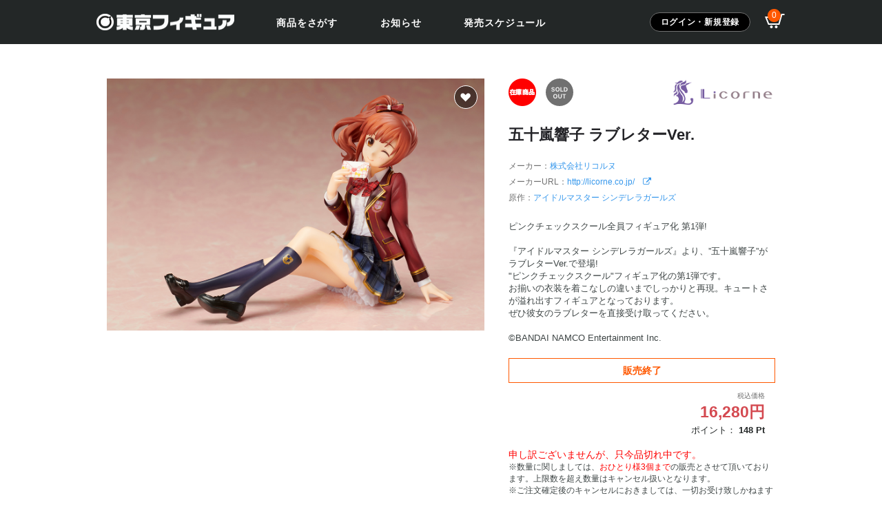

--- FILE ---
content_type: text/html; charset=UTF-8
request_url: https://tokyofigure.jp/products/detail/88
body_size: 10623
content:
<!doctype html>
<html lang="ja">
<head prefix="og: https://ogp.me/ns# fb: https://ogp.me/ns/fb# product: https://ogp.me/ns/product#">
    <meta charset="utf-8">
    <meta name="viewport" content="width=device-width, initial-scale=1, shrink-to-fit=no">
    <meta name="eccube-csrf-token" content="0212187040efc7feb5.8c6NSsJ4u4cRqZE4rdwpDk68BbGhmi7jN6Fgte7HE0g.ovzOGqMyw8FhnekPnowfOQDuSMCXyEOsb_AxhbyCPhiV_8J7ly_D_3zE3A">
    <title>東京フィギュア / 五十嵐響子 ラブレターVer.</title>
                            <meta property="og:title" content="五十嵐響子 ラブレターVer." />
    <meta property="og:image" content="https://dmrv2kk0z3xv0.cloudfront.net/html/upload/save_image/03221006_5c94350a2bd98.jpg" />
    <meta property="product:price:amount" content="16280"/>
    <meta property="product:price:currency" content="JPY"/>
    <meta property="product:product_link" content="https://tokyofigure.jp/products/detail/88"/>
    <meta property="product:retailer_title" content="東京フィギュア"/>
            <meta name="robots" content="noindex">
    
<meta property="og:type" content="og:product"/>
<meta property="og:site_name" content="東京フィギュア"/>
    <meta name="description" content="ピンクチェックスクール全員フィギュア化 第1弾!

『アイドルマスター シンデレラガールズ』より、”五十嵐響子”が ラブレターVer.で登場!
&quot;ピンクチェックスクール&quot;フィギュア化の第1弾です。
お揃いの衣装を着こなしの違いまでし">
    <meta property="og:description" content="ピンクチェックスクール全員フィギュア化 第1弾!

『アイドルマスター シンデレラガールズ』より、”五十嵐響子”が ラブレターVer.で登場!
&quot;ピンクチェックスクール&quot;フィギュア化の第1弾です。
お揃いの衣装を着こなしの違いまでし"/>
                <meta property="og:url" content="https://tokyofigure.jp/products/detail/88"/>
    <link rel="canonical" href="https://tokyofigure.jp/products/detail/88" />
    
                
    <meta property="og:title" content="東京フィギュア / 五十嵐響子 ラブレターVer." />
    
    <meta property="article:publisher" content="https://www.facebook.com/tokyofigure" />

                        <meta property="og:image" content="/html/template/default/assets/img/common/ogp_default.png" />
            
    <meta property="og:locale" content="ja_JP">
    <meta name="twitter:card" content="summary" />

        <meta property="twitter:title" content="東京フィギュア / 五十嵐響子 ラブレターVer." />

                        <meta property="twitter:image" content="/html/template/default/assets/img/common/ogp_default.png" />
                <meta name="twitter:site" content="@TokyoFig" />
            <link rel="icon" href="/html/template/default/assets/img/common/favicon.ico">
        <link rel="stylesheet" href="/html/template/default/assets/css/jquery.ad-gallery.css" type="text/css" media="all" />
    <link rel="stylesheet" href="/html/template/default/assets/css/swipebox.css" type="text/css" media="all" />
    <link rel="stylesheet" href="https://use.fontawesome.com/releases/v5.3.1/css/all.css" integrity="sha384-mzrmE5qonljUremFsqc01SB46JvROS7bZs3IO2EmfFsd15uHvIt+Y8vEf7N7fWAU" crossorigin="anonymous">
    <link rel="stylesheet" href="/html/template/default/assets/bootstrap/3.3.4/css/bootstrap.min.css">
        

    <link rel="stylesheet" href="/html/template/default/assets/css/tkf_pager.css">
    <link rel="stylesheet" href="/html/template/default/assets/css/tkf_common.css">
    <link rel="stylesheet" href="/html/template/default/assets/css/tkf_contents.css">
    <link rel="stylesheet" href="/html/template/default/assets/css/tkf_style.css">
    <link rel="stylesheet" href="/html/template/default/assets/css/tkf_bs3_helper.css">


    <script src="/html/bundle/front.bundle.js"></script>
    
    <!-- Google Tag Manager -->
        <script>
        window.dataLayer = window.dataLayer || [];
                (function(w,d,s,l,i){w[l]=w[l]||[];w[l].push({'gtm.start':
                new Date().getTime(),event:'gtm.js'});var f=d.getElementsByTagName(s)[0],
            j=d.createElement(s),dl=l!='dataLayer'?'&l='+l:'';j.async=true;j.src=
            'https://www.googletagmanager.com/gtm.js?id='+i+dl;f.parentNode.insertBefore(j,f);
        })(window,document,'script','dataLayer','GTM-M4SL76V4');
    </script>
        <!-- End Google Tag Manager -->

    <script>
        $(function() {
            $.ajaxSetup({
                'headers': {
                    'ECCUBE-CSRF-TOKEN': $('meta[name="eccube-csrf-token"]').attr('content')
                }
            });
        });

        function addFavoriteProductAsync(useFav, product_id, url){
            if(!useFav) {
                alert("ログインしてください。");
                return;
            }
            $.ajax({
                url: url,
                type:'POST',
                data:{
                    'product_id':product_id,
                }
            }).done( (data) => updateFavoriteIconOn(product_id, data));
        }

        function deleteFavoriteProductAsync(useFav, product_id, url){
            if(!useFav) {
                alert("ログインしてください。");
                return;
            }
            $.ajax({
                url: url,
                type:'DELETE',
                data:{
                    'product_id':product_id,
                }
            }).done( (data) => updateFavoriteIconOff(product_id, data));
        }

        function updateFavoriteIconOn(product_id, data) {
            if(data.status == 'OK') {
                $(".fav_off_" + product_id).css('display','none')
                $(".fav_on_" + product_id).css('display','inline');
            }
        }

        function updateFavoriteIconOff(product_id, data) {
            if(data.status == 'OK') {
                $(".fav_off_" + product_id).css('display', 'inline');
                $(".fav_on_" + product_id).css('display', 'none');
            }
        }
    </script>
    <script type="text/javascript" charset="UTF-8" async src="https://checkout-api.worldshopping.jp/v1/script?token=tokyofigure_jp"></script>
                </head>
<body id="page_product_detail" class="other_page">

<!-- Google Tag Manager (noscript) -->
<noscript>
    <iframe src="https://www.googletagmanager.com/ns.html?id=GTM-M4SL76V4"
                  height="0" width="0" style="display:none;visibility:hidden"></iframe>
</noscript>
<!-- End Google Tag Manager (noscript) -->



<div class="frame_outer">
    
<div id="header_wrap" class="navbar-static-top" >
    <div id="header">
        <div class="header_sp_icon_l visible-xs visible-sm">
            <a class="h_sp_menu_btn" href="#">
                <img src="/html/template/default/assets/img/common/menu_sp.svg" width="32" height="32">
            </a>
        </div>
        <div class="h_larea header_sp_icon_c">
            <a class="navbar-brand" href="https://tokyofigure.jp/">
                                    <img class="logo" src="/html/template/default/assets/img/common/menu_logo.png" srcset="/html/template/default/assets/img/common/menu_logo.png 1x, /html/template/default/assets/img/common/menu_logo@2x.png 2x" alt="東京フィギュア" width="100%" />
                            </a>
        </div>
        <div class="h_carea hidden-xs hidden-sm">
            <a href="#" onclick="return false;" class="btn btn-link menu_label h_product_search_btn">
                商品をさがす
            </a>
        </div>
        <div class="h_carea hidden-xs hidden-sm">
            <a href="https://tokyofigure.jp/news/list" class="btn btn-link menu_label">
                お知らせ
            </a>
        </div>
        <div class="h_carea hidden-xs hidden-sm">
            <a href="https://tokyofigure.jp/schedule/list" class="btn btn-link menu_label">
                発売スケジュール
            </a>
        </div>
        <div class="h_rarea">
            <div id="header_utility">
                <div id="headerInternalColumn" class="pclogin">
                    
<div class="h_login">
            <div class="h_login_in">
            <div class="h_login_btn"><button onclick="location.href='https://tokyofigure.jp/mypage/login'">ログイン・新規登録</button></div>
        </div>
    </div>

                    <div class="h_nav h_nav_cart">
                        <a href="https://tokyofigure.jp/cart">
                            <img class= "" src="/html/template/default/assets/img/common/menu_cart.png" srcset="/html/template/default/assets/img/common/menu_cart.png 1x, /html/template/default/assets/img/common/menu_cart@2x.png 2x" alt="カート">
                            <span class="border" >0</span>
                        </a>
                    </div>
                </div>
            </div>
        </div>
        <div class="header_sp_icon_r visible-xs visible-sm">
            <a class="h_product_search_btn" href="#">
                <img src="/html/template/default/assets/img/common/menu_search.svg" width="32" height="32">
            </a>
            <a href="https://tokyofigure.jp/cart">
                <img class= "" src="/html/template/default/assets/img/common/menu_cart.png" srcset="/html/template/default/assets/img/common/menu_cart.png 1x, /html/template/default/assets/img/common/menu_cart@2x.png 2x" alt="カート">
                <span class="border">0</span>
            </a>
        </div>
    </div>
</div>

                            
    <div id="wide_container">
        <div id="container_in" class="wide_container">
                            
        

                
        <div class="row row-offcanvas">
                        
                        
            <main id="main_column" class="col-md-12 colnum1">
                                
                                


                                                        

                                                                                                                                                                                                                                                                                                                                                                                                                                                                                                                                                                                                                                                                                                                                                                                                                                                                                                                                                                                                                                                                                                                                                                                                                                                                                                                                                                                                                                                                                                                                                                                                                                                                                                                                                                                                                                                                                                                                                                                                                                                                                                                                                                                                                                                                                                                                                                                                                                                                                                                                                                                                                                                                                                                                                                                                                                                                                                                                                                                                                                                                                                                                                                                                                                                                                                                                                                                                                                                                                                                                                                                                                                                                                                                                                                                                                                                                                        

    <div id="undercolumn">
        <div class="container_products">
            <div class="row">
                                <div class="col-sm-7 col-md-7 col-sm-push-0 col-md-push-0">

                    <div class="panel-heading status_products_dtl splogin">
                                                                                                                                                                <img class="product-status-icon" src="/html/template/default/assets/img/common/badge_stocked_M.png" srcset="/html/template/default/assets/img/common/badge_stocked_M.png 1x, /html/template/default/assets/img/common/badge_stocked_M@2x.png 2x">
            
    <img class="product-status-icon" src="/html/template/default/assets/img/common/badge_sold_M.png" srcset="/html/template/default/assets/img/common/badge_sold_M.png 1x, /html/template/default/assets/img/common/badge_sold_M@2x.png 2x">


                                                                        <a href="https://tokyofigure.jp/products/list?maker_id=6">
                                                            <img class="detail_mayker" src="https://dmrv2kk0z3xv0.cloudfront.net/html/upload/save_image/02031043_5e377ab1bbae5.png" alt="株式会社リコルヌ" />
                                                    </a>
                                            </div>

                    <h2 class="name splogin">五十嵐響子 ラブレターVer.</h2>

                    <div id="gallery" class="ad-gallery">
                        <div class="ad-image-wrapper_out">
                            <div class="ad-image-wrapper">
                            </div>
                            <div class="product_detail_fav_btn" >
                                        
        <img class="fav_off_88" style="display: inline;" onclick="addFavoriteProductAsync(false, 88, 'https://tokyofigure.jp/mypage/favorite/88/add_api');return false;" src="/html/template/default/assets/img/common/sh_fav_off.png" srcset="/html/template/default/assets/img/common/sh_fav_off.png 1x, /html/template/default/assets/img/common/sh_fav_off@2x.png 2x">
<img class="fav_on_88" style="display: none;" onclick="deleteFavoriteProductAsync(false, 88, 'https://tokyofigure.jp/mypage/favorite/88/delete_api');return false;" src="/html/template/default/assets/img/common/sh_fav_on.png" srcset="/html/template/default/assets/img/common/sh_fav_on.png 1x, /html/template/default/assets/img/common/sh_fav_on@2x.png 2x">

                            </div>
                        </div>
                        <div class="ad-nav">
                            <div class="ad-thumbs">
                                <ul class="ad-thumb-list">
                                                                            <li class="">
                                            <a href="/html/upload/save_image/03221006_5c943523bae59.jpg" target="_blank" >
                                                <img src="https://dmrv2kk0z3xv0.cloudfront.net/html/upload/save_image/03221006_5c943523bae59.jpg" alt="五十嵐響子 ラブレターVer." class="img-responsive" width="100%" />
                                            </a>
                                        </li>
                                                                            <li class="">
                                            <a href="/html/upload/save_image/03221006_5c9435339792e.jpg" target="_blank" >
                                                <img src="https://dmrv2kk0z3xv0.cloudfront.net/html/upload/save_image/03221006_5c9435339792e.jpg" alt="五十嵐響子 ラブレターVer." class="img-responsive" width="100%" />
                                            </a>
                                        </li>
                                                                            <li class="">
                                            <a href="/html/upload/save_image/03221007_5c94353d76b8a.jpg" target="_blank" >
                                                <img src="https://dmrv2kk0z3xv0.cloudfront.net/html/upload/save_image/03221007_5c94353d76b8a.jpg" alt="五十嵐響子 ラブレターVer." class="img-responsive" width="100%" />
                                            </a>
                                        </li>
                                                                            <li class="">
                                            <a href="/html/upload/save_image/03221007_5c9435461061f.jpg" target="_blank" >
                                                <img src="https://dmrv2kk0z3xv0.cloudfront.net/html/upload/save_image/03221007_5c9435461061f.jpg" alt="五十嵐響子 ラブレターVer." class="img-responsive" width="100%" />
                                            </a>
                                        </li>
                                                                            <li class="">
                                            <a href="/html/upload/save_image/03221007_5c943551d516f.jpg" target="_blank" >
                                                <img src="https://dmrv2kk0z3xv0.cloudfront.net/html/upload/save_image/03221007_5c943551d516f.jpg" alt="五十嵐響子 ラブレターVer." class="img-responsive" width="100%" />
                                            </a>
                                        </li>
                                    




                                </ul>
                            </div>
                        </div>
                    </div>

                                        <div class="copy_sns_area">
                        <div class="copyright_txt">
                                                    </div>
                        <div class="snsbtn">
                            <div class="twbtn">
                                <a href="https://twitter.com/share?url=https://tokyofigure.jp/p-88" target="_blank" rel="noopener nofollow">
                                    <img src="/html/template/default/assets/img/common/social_x_S.png" srcset="/html/template/default/assets/img/common/social_x_S.png 1x, /html/template/default/assets/img/common/social_x_S@2x.png 2x" alt="Twitter"  />
                                </a>
                            </div>
                            <div class="fb-like">
                                <a href="https://www.facebook.com/share.php?u=https://tokyofigure.jp/p-88" target="_blank" rel="noopener nofollow">
                                    <img src="/html/template/default/assets/img/common/social_fb_S.png" srcset="/html/template/default/assets/img/common/social_fb_S.png 1x, /html/template/default/assets/img/common/social_fb_S@2x.png 2x" alt="Facebook"  />
                                </a>
                            </div>
                            <div class="linebtn visible-xs">
                                <a href="https://timeline.line.me/social-plugin/share?url=https://tokyofigure.jp/p-88" target="_blank" rel="noopener nofollow">
                                    <img src="/html/template/default/assets/img/common/social_line.png" srcset="/html/template/default/assets/img/common/social_line.png 1x, /html/template/default/assets/img/common/social_line@2x.png 2x" alt="LINE"  />
                                </a>
                            </div>
                        </div>
                    </div>

                </div>
                
                                <div class="product_detail_side_column side_column col-xs-12 col-sm-5 col-md-5 col-sm-push-0">

                    <div class="panel-heading status_products_dtl pclogin">
                                                                                                                                                                <img class="product-status-icon" src="/html/template/default/assets/img/common/badge_stocked_M.png" srcset="/html/template/default/assets/img/common/badge_stocked_M.png 1x, /html/template/default/assets/img/common/badge_stocked_M@2x.png 2x">
            
    <img class="product-status-icon" src="/html/template/default/assets/img/common/badge_sold_M.png" srcset="/html/template/default/assets/img/common/badge_sold_M.png 1x, /html/template/default/assets/img/common/badge_sold_M@2x.png 2x">


                                                                        <a href="https://tokyofigure.jp/products/list?maker_id=6">
                                                            <img class="detail_mayker" src="https://dmrv2kk0z3xv0.cloudfront.net/html/upload/save_image/02031043_5e377ab1bbae5.png" alt="株式会社リコルヌ" />
                                                    </a>
                        
                    </div>

                    <h2 class="name pclogin">五十嵐響子 ラブレターVer.</h2>

                    <div class="main_spec">
                                                                        <dl class="maker">
                            <dt>メーカー：</dt>
                            <dd><a href="https://tokyofigure.jp/products/list?maker_id=6">株式会社リコルヌ</a></dd>
                        </dl>
                        
                                                                        <dl class="comment1">
                            <dt>メーカーURL：</dt>
                            <dd><a href="http://licorne.co.jp/" target="_blank" rel="noopener">http://licorne.co.jp/　<span class="fa fa-external-link"></span></a></dd>
                        </dl>
                        
                                                                        <dl class="original">
                            <dt>原作：</dt>
                                                            <dd><a href="https://tokyofigure.jp/products/list?facet_id=2017">アイドルマスター シンデレラガールズ</a></dd>
                                                    </dl>
                        
                                                                    </div>

                                        <div class="main_comment">
                        ピンクチェックスクール全員フィギュア化 第1弾!<br />
<br />
『アイドルマスター シンデレラガールズ』より、”五十嵐響子”が ラブレターVer.で登場!<br />
&quot;ピンクチェックスクール&quot;フィギュア化の第1弾です。<br />
お揃いの衣装を着こなしの違いまでしっかりと再現。キュートさが溢れ出すフィギュアとなっております。<br />
ぜひ彼女のラブレターを直接受け取ってください。<br />
<br />
©BANDAI NAMCO Entertainment Inc.
                    </div>

                    <form name="form1" id="form1" class="form-horizontal" method="post" action="https://tokyofigure.jp/products/add_cart/88">
                        <div class="block_outer products_buy">
                            <div id="detailrightbloc" class="panel panel-default">
                                <div id="detail-warp" class="panel-body dtlrightbox">
                                                                                                                                                                                                                                                            <div class="yoyakuicon">
                                        販売終了

                                    </div>
                                                                                                                <div class="product_select row">
                                        <div class="product_select_l col-xs-5">
                                                                                                                                                                                </div>
                                        <div class="product_select_r col-xs-7">

                                                                                        <div class="sale_price">
                                                <div class="sale_price_label">
                                                    税込価格
                                                </div>
                                                <div class="sale_price_value">
                                                    
                                                    <span>
    <span id="price02_default" class="price">
        16,280円
    </span>
</span>

                                                </div>
                                            </div>
                                                                                        
                                                                                        <div class="point">
                                                <span class="point_label">ポイント：</span>
                                                <span class="point_value">
                                                    <span id="point_default" >
            148
    </span>
<span id="point_dynamic" ></span>Pt

                                            </span>
                                            </div>
                                        </div>
                                    </div>

                                </div>

                                                                    <div class="attention">申し訳ございませんが、只今品切れ中です。</div>
                                
                                                                <div class="cart_attention">
                                                                            ※数量に関しましては、<span class="attention">おひとり様3個まで</span>の販売とさせて頂いております。上限数を超え数量はキャンセル扱いとなります。<br>
                                                                        ※ご注文確定後のキャンセルにおきましては、一切お受け致しかねますので予めご了承ください。<br>
                                                                                                        </div>

                                                                <div class="row form-group">
                                    <div class="cartin_btn">
                                        <div id="cartbtn_default">
                                                                                                                                                                                </div>
                                    </div>
                                </div>

                                <div class="attention" id="cartbtn_dynamic"></div>

                            </div>
                        </div>
                    </form>

                    <div class="block_outer products_spec">

                                                <dl class="relative_cat">
                            <dt>商品カテゴリ</dt>
                            <dd>
                                                                    <a href="https://tokyofigure.jp/products/list?category_id=9">美少女系</a>
                                                            </dd>
                        </dl>
                                                <dl class="jan_code">
                            <dt>JANコード</dt>
                            <dd>
                                <span id="jan_code_default">
                                    4573451875269
                                                                    </span>
                                <span id="jan_code_dynamic"></span>
                            </dd>
                        </dl>
                                                                        <dl class="sale_date">
                            <dt>発売時期</dt>
                                                                                                                                                                                                                                                                                                                                                                                                                                                                    <dd>1～2週間以内にお渡し可能</dd>
                                                    </dl>
                        
                                                                            <dl class="series">
                                <dt>シリーズ：</dt>
                                                                    <dd><a href="https://tokyofigure.jp/products/list?facet_id=3005">ゲーム原作・シリーズ</a></dd>
                                                            </dl>
                        
                                                                            <dl class="creator">
                                <dt>原型製作：</dt>
                                                                    <dd><a href="https://tokyofigure.jp/products/list?facet_id=4055">ちかい + Fio</a></dd>
                                                            </dl>
                        
                                                                            <dl class="cooperation">
                                <dt>制作協力：</dt>
                                                                    <dd><a href="https://tokyofigure.jp/products/list?facet_id=11041">株式会社リコルヌ</a></dd>
                                                            </dl>
                        
                                                                            <dl class="coloring">
                                <dt>彩色：</dt>
                                                                    <dd><a href="https://tokyofigure.jp/products/list?facet_id=7015">えこし</a></dd>
                                                            </dl>
                        
                                                                            <dl class="seller">
                                <dt>発売元：</dt>
                                                                    <dd><a href="https://tokyofigure.jp/products/list?facet_id=5005">株式会社リコルヌ</a></dd>
                                                            </dl>
                        
                                                                            <dl class="publisher">
                                <dt>販売元：</dt>
                                                                    <dd><a href="https://tokyofigure.jp/products/list?facet_id=6001">株式会社東京フィギュア</a></dd>
                                                            </dl>
                        
                                                                            <dl class="scale">
                                <dt>スケール：</dt>
                                                                    <dd><a href="https://tokyofigure.jp/products/list?facet_id=8003">1/7スケール</a></dd>
                                                            </dl>
                        
                                                                            <dl class="size">
                                <dt>サイズ：</dt>
                                                                    <dd><a href="https://tokyofigure.jp/products/list?facet_id=9020">全高:約12cm(台座含む)</a></dd>
                                                            </dl>
                        
                                                                            <dl class="material">
                                <dt>素材：</dt>
                                                                    <dd><a href="https://tokyofigure.jp/products/list?facet_id=10001">PVC&amp;ABS製塗装済み完成品フィギュア</a></dd>
                                                            </dl>
                        
                                                
                                                                        
                                                
                    </div>

                </div>
                            </div>
        </div>

        
                                                                                                                                                                                                                                                                                                                                    
<div id="introduction-area">
            <div class="introduction-bloc">
            <div class="title-area">
                <p><img class="maker_logo" src="https://dmrv2kk0z3xv0.cloudfront.net/html/upload/save_image/02031043_5e377ab1bbae5.png" alt="株式会社リコルヌ" /></p>
                <h3 class="maker_name">株式会社リコルヌ</h3>
            </div>
                                    <div class="text-area">
                <h3></h3>
                <span></span>
            </div>
                            <div class="button-area col-xs-12 col-sm-12 col-md-12 col-lg-12 ">
                    <button class="introduction_search_button" onclick="location.href='https://tokyofigure.jp/products/list?maker_id=6'">商品を見る</button>
                </div>
                    </div>
    
    </div>


    </div>


                                            </main>

                                </div>

                
                            
        <div id="pagetop" class="pull-right pagetop">
            <a href="#top"><img class="img-responsive" src="/html/template/default/assets/img/common/sh_to_top.png" srcset="/html/template/default/assets/img/common/sh_to_top.png 1x, /html/template/default/assets/img/common/sh_to_top@2x.png 2x" alt="TOP" /></a>
        </div>
    </div><!-- ec-layoutRole -->
    </div>
    
<footer id="footer_wrap">
    <div class="flink">
        <div class="f_box">
            <div class="flogo">
                                <img class="logo" src="/html/template/default/assets/img/common/menu_logo.png" srcset="/html/template/default/assets/img/common/menu_logo.png 1x, /html/template/default/assets/img/common/menu_logo@2x.png 2x" alt="東京フィギュア" width="100%" />
                            </div>
            <div class="f_sns">
                <a href="https://www.facebook.com/tokyofigure/" target="_blank" rel="noopener">
                    <img src="/html/template/default/assets/img/common/social_fb.png" srcset="/html/template/default/assets/img/common/social_fb.png 1x, /html/template/default/assets/img/common/social_fb@2x.png 2x" alt="Facebook" width="100%" />
                </a>
            </div>
            <div class="f_sns">
                <a href="https://www.instagram.com/tokyofigure.jp" target="_blank" rel="noopener">
                    <img src="/html/template/default/assets/img/common/social_inst.png" srcset="/html/template/default/assets/img/common/social_inst.png 1x, /html/template/default/assets/img/common/social_inst@2x.png 2x" alt="Instagram" width="100%" />
                </a>
            </div>
            <div class="f_ytv">
                <a href="https://www.youtube.com/channel/UCDoLgkQVeMfJliM-JLzBnlQ" target="_blank" rel="noopener">
                    <img src="/html/template/default/assets/img/common/social_yt.png" srcset="/html/template/default/assets/img/common/social_yt.png 1x, /html/template/default/assets/img/common/social_yt@2x.png 2x" alt="Youtube" width="100%" />
                </a>
            </div>
        </div>

        <div class="flink_in1">
            <h3>ご利用ガイド</h3>
            <ul>
                <li><a href="https://tokyofigure.jp/guide/#first">ご購入について</a></li>
                <li><a href="https://tokyofigure.jp/guide/#pay">お支払い方法について</a></li>
                <li><a href="https://tokyofigure.jp/guide/#deli">配送・送料について</a></li>
                <li><a href="https://tokyofigure.jp/guide/#mail">メール通知について</a></li>
                <li><a href="https://tokyofigure.jp/guide/#etc">その他</a></li>
            </ul>
        </div>
        <div class="flink_in2">
            <h3>当ショップについて</h3>
            <ul>
                <li><a href="https://tokyofigure.jp/help/about">運営会社</a></li>
                <li><a href="https://tokyofigure.jp/help/tradelaw">特定商取引法に基づく表記</a></li>
                <li><a href="https://tokyofigure.jp/help/privacy">プライバシーポリシー</a></li>
                <li><a href="https://tokyofigure.jp/contact">お問い合わせ</a></li>
            </ul>
            <div id="copyright" class="fcopyright">Copyright &copy;
                &nbsp;2016-2026
                &nbsp;TokyoFigure All rights reserved.
            </div>
        </div>

    </div>
    <div id="footer" class="container">

    </div>
</footer>


</div>


<div id="product_search_modal">
    <div class="container button_area">
        <div class="search_box">
            <div class="row">
                <div class="col-md-12 col-xs-12 button_area_row">
                    <h3>商品名から検索</h3>
                    
<div class="product_search">
    <!--検索フォーム-->
    <div class="product_search_in">
        <form method="get" class="searchform" action="/products/list">
            <div>
                <input type="text" name="name" maxlength="50" value="" placeholder="商品名・JANコードを入力" />
                <button>
                    <img class= "" src="/html/template/default/assets/img/common/sh_search.png" srcset="/html/template/default/assets/img/common/sh_search.png 1x, /html/template/default/assets/img/common/sh_search@2x.png 2x" alt="">
                </button>
            </div>
        </form>
    </div>
</div>
                </div>
                <div class="col-md-4 col-xs-12 button_area_row">
                    
                    <h3>カテゴリから検索</h3>
                    <ul>
                                                                                                                            <li>
                            <a href="https://tokyofigure.jp/products/list?category_id=9">美少女系</a>
                        </li>
                                            
                                                                                                    <li>
                            <a href="https://tokyofigure.jp/products/list?category_id=12">美男子系</a>
                        </li>
                                            
                                                                                                    <li>
                            <a href="https://tokyofigure.jp/products/list?category_id=8">デフォルメ・ノンスケールフィギュア</a>
                        </li>
                                            
                                                                                                    <li>
                            <a href="https://tokyofigure.jp/products/list?category_id=24">可動フィギュア</a>
                        </li>
                                            
                                                                                                    <li>
                            <a href="https://tokyofigure.jp/products/list?category_id=28">完成品フィギュア</a>
                        </li>
                                            
                                                                                                    <li>
                            <a href="https://tokyofigure.jp/products/list?category_id=20">フィギュアケース</a>
                        </li>
                                            
                                                                                                    <li>
                            <a href="https://tokyofigure.jp/products/list?category_id=21">書籍</a>
                        </li>
                                            
                                                                                                    <li>
                            <a href="https://tokyofigure.jp/products/list?category_id=16">ドール・コレクションドール</a>
                        </li>
                                            
                                                                                                    <li>
                            <a href="https://tokyofigure.jp/products/list?category_id=19">プラスチックモデルキット</a>
                        </li>
                                            
                                                                                                    <li>
                            <a href="https://tokyofigure.jp/products/list?category_id=14">芸術・アート・スタチュー</a>
                        </li>
                                            
                                                                                                    <li>
                            <a href="https://tokyofigure.jp/products/list?category_id=15">大型スタチューシリーズ</a>
                        </li>
                                            
                                                                                                    <li>
                            <a href="https://tokyofigure.jp/products/list?category_id=22">ミニカー</a>
                        </li>
                                            
                                                                                                    <li>
                            <a href="https://tokyofigure.jp/products/list?category_id=13">ソフトビニールフィギュア</a>
                        </li>
                                            
                                                                                                    <li>
                            <a href="https://tokyofigure.jp/products/list?category_id=7">ボーカロイド</a>
                        </li>
                                            
                                                                                                    <li>
                            <a href="https://tokyofigure.jp/products/list?category_id=27">ヒューマンスケールフィギュア</a>
                        </li>
                                            
                                                                                                    <li>
                            <a href="https://tokyofigure.jp/products/list?category_id=26">ゴジラ・その他</a>
                        </li>
                                            
                                                                                                    <li>
                            <a href="https://tokyofigure.jp/products/list?category_id=25">映画作品</a>
                        </li>
                                            
                                                                                                    <li>
                            <a href="https://tokyofigure.jp/products/list?category_id=18">イラストレーター原作</a>
                        </li>
                                            
                        
                    </ul>
                </div>
                <div class="col-md-4 col-xs-12 button_area_row">
                    <h3>メーカーから検索</h3>
                    <ul>
                                                    <li>
                                <a href="https://tokyofigure.jp/products/list?maker_id=108">PUYOODOLL</a>
                            </li>
                                                    <li>
                                <a href="https://tokyofigure.jp/products/list?maker_id=103">NANAhiro</a>
                            </li>
                                                    <li>
                                <a href="https://tokyofigure.jp/products/list?maker_id=101">AMAKUNI</a>
                            </li>
                                                    <li>
                                <a href="https://tokyofigure.jp/products/list?maker_id=99">HobbyChaton</a>
                            </li>
                                                    <li>
                                <a href="https://tokyofigure.jp/products/list?maker_id=96">CREOSIS</a>
                            </li>
                                                    <li>
                                <a href="https://tokyofigure.jp/products/list?maker_id=95">Heatboys</a>
                            </li>
                                                    <li>
                                <a href="https://tokyofigure.jp/products/list?maker_id=92">ゼロジーアクト株式会社</a>
                            </li>
                                                    <li>
                                <a href="https://tokyofigure.jp/products/list?maker_id=85">vivify</a>
                            </li>
                                                    <li>
                                <a href="https://tokyofigure.jp/products/list?maker_id=84">VKEND</a>
                            </li>
                                                    <li>
                                <a href="https://tokyofigure.jp/products/list?maker_id=83">Charm</a>
                            </li>
                                                    <li>
                                <a href="https://tokyofigure.jp/products/list?maker_id=82">MAGI ARTS</a>
                            </li>
                                                    <li>
                                <a href="https://tokyofigure.jp/products/list?maker_id=81">Fingle Toy  X Otaku Toys</a>
                            </li>
                                                    <li>
                                <a href="https://tokyofigure.jp/products/list?maker_id=79">Fingle Toy</a>
                            </li>
                                                    <li>
                                <a href="https://tokyofigure.jp/products/list?maker_id=77">月見草 SUNDROPS</a>
                            </li>
                                                    <li>
                                <a href="https://tokyofigure.jp/products/list?maker_id=73">PinkMango</a>
                            </li>
                                                    <li>
                                <a href="https://tokyofigure.jp/products/list?maker_id=72">Myethos</a>
                            </li>
                                                    <li>
                                <a href="https://tokyofigure.jp/products/list?maker_id=69">VKEND×Lim Land</a>
                            </li>
                                                    <li>
                                <a href="https://tokyofigure.jp/products/list?maker_id=64">FIGMON</a>
                            </li>
                                                    <li>
                                <a href="https://tokyofigure.jp/products/list?maker_id=62">OTAKU TOYS</a>
                            </li>
                                                    <li>
                                <a href="https://tokyofigure.jp/products/list?maker_id=60">有限会社ダイキ工業</a>
                            </li>
                                                    <li>
                                <a href="https://tokyofigure.jp/products/list?maker_id=57">Calbone</a>
                            </li>
                                                    <li>
                                <a href="https://tokyofigure.jp/products/list?maker_id=51">UNiQUE ART</a>
                            </li>
                                                    <li>
                                <a href="https://tokyofigure.jp/products/list?maker_id=50">ClawsUp</a>
                            </li>
                                                    <li>
                                <a href="https://tokyofigure.jp/products/list?maker_id=49">株式会社ＡＤＫエモーションズ</a>
                            </li>
                                                    <li>
                                <a href="https://tokyofigure.jp/products/list?maker_id=48">AISNO Games</a>
                            </li>
                                                    <li>
                                <a href="https://tokyofigure.jp/products/list?maker_id=46">エスワンフォー</a>
                            </li>
                                                    <li>
                                <a href="https://tokyofigure.jp/products/list?maker_id=45">SILVER LINK.</a>
                            </li>
                                                    <li>
                                <a href="https://tokyofigure.jp/products/list?maker_id=44">株式会社アートスピリッツ</a>
                            </li>
                                                    <li>
                                <a href="https://tokyofigure.jp/products/list?maker_id=43">アニプレックス</a>
                            </li>
                                                    <li>
                                <a href="https://tokyofigure.jp/products/list?maker_id=42">株式会社プライム１スタジオ</a>
                            </li>
                                                    <li>
                                <a href="https://tokyofigure.jp/products/list?maker_id=41">ＰＲＯＯＦ</a>
                            </li>
                                                    <li>
                                <a href="https://tokyofigure.jp/products/list?maker_id=40">ボーンデジタル</a>
                            </li>
                                                    <li>
                                <a href="https://tokyofigure.jp/products/list?maker_id=39">株式会社LimLand</a>
                            </li>
                                                    <li>
                                <a href="https://tokyofigure.jp/products/list?maker_id=38">Paper Presented</a>
                            </li>
                                                    <li>
                                <a href="https://tokyofigure.jp/products/list?maker_id=37">BASTETOYS</a>
                            </li>
                                                    <li>
                                <a href="https://tokyofigure.jp/products/list?maker_id=36">マルアン商会</a>
                            </li>
                                                    <li>
                                <a href="https://tokyofigure.jp/products/list?maker_id=35">株式会社イクリエ</a>
                            </li>
                                                    <li>
                                <a href="https://tokyofigure.jp/products/list?maker_id=34">GoodShow</a>
                            </li>
                                                    <li>
                                <a href="https://tokyofigure.jp/products/list?maker_id=33">株式会社プレックス</a>
                            </li>
                                                    <li>
                                <a href="https://tokyofigure.jp/products/list?maker_id=32">神彩</a>
                            </li>
                                                    <li>
                                <a href="https://tokyofigure.jp/products/list?maker_id=31">STAREXVA Studio</a>
                            </li>
                                                    <li>
                                <a href="https://tokyofigure.jp/products/list?maker_id=30">miHoYo</a>
                            </li>
                                                    <li>
                                <a href="https://tokyofigure.jp/products/list?maker_id=29">APEX TOYS</a>
                            </li>
                                                    <li>
                                <a href="https://tokyofigure.jp/products/list?maker_id=28">株式会社ペンギンパレード</a>
                            </li>
                                                    <li>
                                <a href="https://tokyofigure.jp/products/list?maker_id=27">株式会社ネオンマックス</a>
                            </li>
                                                    <li>
                                <a href="https://tokyofigure.jp/products/list?maker_id=25">WINGS inc.</a>
                            </li>
                                                    <li>
                                <a href="https://tokyofigure.jp/products/list?maker_id=24">JOYBRAIN</a>
                            </li>
                                                    <li>
                                <a href="https://tokyofigure.jp/products/list?maker_id=20">株式会社グルーヴ</a>
                            </li>
                                                    <li>
                                <a href="https://tokyofigure.jp/products/list?maker_id=18">SOUL WING</a>
                            </li>
                                                    <li>
                                <a href="https://tokyofigure.jp/products/list?maker_id=11">ジェンコ商会</a>
                            </li>
                                                    <li>
                                <a href="https://tokyofigure.jp/products/list?maker_id=17">株式会社ミメヨイ</a>
                            </li>
                                                    <li>
                                <a href="https://tokyofigure.jp/products/list?maker_id=14">株式会社ユニークアートスタジオ</a>
                            </li>
                                                    <li>
                                <a href="https://tokyofigure.jp/products/list?maker_id=16">回天堂</a>
                            </li>
                                                    <li>
                                <a href="https://tokyofigure.jp/products/list?maker_id=13">株式会社Sum-Art</a>
                            </li>
                                                    <li>
                                <a href="https://tokyofigure.jp/products/list?maker_id=12">株式会社プラスワン</a>
                            </li>
                                                    <li>
                                <a href="https://tokyofigure.jp/products/list?maker_id=10">株式会社knead</a>
                            </li>
                                                    <li>
                                <a href="https://tokyofigure.jp/products/list?maker_id=9">株式会社アワートレジャー</a>
                            </li>
                                                    <li>
                                <a href="https://tokyofigure.jp/products/list?maker_id=6">株式会社リコルヌ</a>
                            </li>
                                                    <li>
                                <a href="https://tokyofigure.jp/products/list?maker_id=1">株式会社ストロンガー</a>
                            </li>
                                                    <li>
                                <a href="https://tokyofigure.jp/products/list?maker_id=7">株式会社 千値練</a>
                            </li>
                                                    <li>
                                <a href="https://tokyofigure.jp/products/list?maker_id=8">株式会社Tokyo Otaku Mode</a>
                            </li>
                                                    <li>
                                <a href="https://tokyofigure.jp/products/list?maker_id=26">株式会社スタースペース</a>
                            </li>
                                                    <li>
                                <a href="https://tokyofigure.jp/products/list?maker_id=5">株式会社イージーエイト</a>
                            </li>
                                                    <li>
                                <a href="https://tokyofigure.jp/products/list?maker_id=4">株式会社monolith</a>
                            </li>
                                                    <li>
                                <a href="https://tokyofigure.jp/products/list?maker_id=3">HOBBY MAX JAPAN</a>
                            </li>
                                                    <li>
                                <a href="https://tokyofigure.jp/products/list?maker_id=2">Hobbymax</a>
                            </li>
                                            </ul>
                </div>
                <div class="col-md-4 col-xs-12 button_area_row">
                    <h3>クリエイターから検索</h3>
                    <ul>
                                                    <li>
                                <a href="https://tokyofigure.jp/products/list?facet_id=12015">末那弓三</a>
                            </li>
                                                    <li>
                                <a href="https://tokyofigure.jp/products/list?facet_id=12014">藤本圭紀</a>
                            </li>
                                                    <li>
                                <a href="https://tokyofigure.jp/products/list?facet_id=12013">塚田貴士</a>
                            </li>
                                                    <li>
                                <a href="https://tokyofigure.jp/products/list?facet_id=12012">森田悠揮</a>
                            </li>
                                                    <li>
                                <a href="https://tokyofigure.jp/products/list?facet_id=12011">早稲</a>
                            </li>
                                                    <li>
                                <a href="https://tokyofigure.jp/products/list?facet_id=12010">GuoDong</a>
                            </li>
                                                    <li>
                                <a href="https://tokyofigure.jp/products/list?facet_id=12009">镰田光司</a>
                            </li>
                                                    <li>
                                <a href="https://tokyofigure.jp/products/list?facet_id=12008">植田明志</a>
                            </li>
                                                    <li>
                                <a href="https://tokyofigure.jp/products/list?facet_id=12007">瓜几拉</a>
                            </li>
                                                    <li>
                                <a href="https://tokyofigure.jp/products/list?facet_id=12006">光叔</a>
                            </li>
                                                    <li>
                                <a href="https://tokyofigure.jp/products/list?facet_id=12005">松岡ミチヒロ</a>
                            </li>
                                                    <li>
                                <a href="https://tokyofigure.jp/products/list?facet_id=12004">岡田恵太</a>
                            </li>
                                                    <li>
                                <a href="https://tokyofigure.jp/products/list?facet_id=12003">大畠雅人</a>
                            </li>
                                                    <li>
                                <a href="https://tokyofigure.jp/products/list?facet_id=12002">大山竜</a>
                            </li>
                                                    <li>
                                <a href="https://tokyofigure.jp/products/list?facet_id=12001">高木アキノリ</a>
                            </li>
                                            </ul>
                </div>
            </div>
            <div class="search_close">
                <img class= "" src="/html/template/default/assets/img/common/sh_close.png" srcset="/html/template/default/assets/img/common/sh_close.png 1x, /html/template/default/assets/img/common/sh_close@2x.png 2x" alt="閉じる">
            </diV>
        </div>
    </div>
</div><!-- /modal -->

<script>
    $(function(){
        var modal = $("#product_search_modal");//モーダルウインドウのクラス
        var button = $("#close_product_search_modal");//モーダル解除ボタンのクラス

        $(".h_product_search_btn").click(function(){
            var overlay = $("<div></div>");
            overlay.css({
                "position":"fixed",
                "z-index":9998,
                "top":0,
                "left":0,
                "height":100+"%",
                "width":100+"%",
                "background":"#000000",
                "opacity":0.8,//モーダル背景の透明度,
                "display":"none"
            });
            $("body").append(overlay);
            $(overlay).fadeIn("fast");
            // modal.css("display", "block");
            modal.fadeIn("fast");

            modal.click(function(){
                $(overlay).fadeOut("fast");
                $(modal).hide();
            });

            // バブリング停止
            $(".product_search_in").click(function(event){
                event.stopPropagation();
            });
        });
    });
</script>
<div id="sp_menu_header_modal">
    <div class="container button_area">
        <div class="row">
            <div class="col-xs-12 button_area_row">
                <ul>
                    <li>
                        <a href="https://tokyofigure.jp/news/list" class="btn btn-link menu_label">
                            お知らせ
                        </a>
                    </li>
                    <li >
                        <a href="/schedule" class="btn btn-link menu_label">
                            発売スケジュール
                        </a>
                    </li>
                                        <li >
                        <a href="#" onclick="location.href='https://tokyofigure.jp/mypage/login'" class="btn btn-link menu_label">
                            ログイン・新規登録
                        </a>
                    </li>
                                    </ul>
            </div>
        </div>
        <div class="search_close">
            <img class= "" src="/html/template/default/assets/img/common/sh_close.png" srcset="/html/template/default/assets/img/common/sh_close.png 1x, /html/template/default/assets/img/common/sh_close@2x.png 2x" alt="閉じる">
        </diV>
    </div>
</div><!-- /modal -->

<script>
    $(function(){
        var modal = $("#sp_menu_header_modal");//モーダルウインドウのクラス
        var button = $("#close_sp_menu_header_modal");//モーダル解除ボタンのクラス

        $(".h_sp_menu_btn").click(function(){
            var overlay = $("<div></div>");
            overlay.css({
                "position":"fixed",
                "z-index":9998,
                "top":0,
                "left":0,
                "height":100+"%",
                "width":100+"%",
                "background":"#000000",
                "opacity":0.8,//モーダル背景の透明度,
                "display":"none"
            });
            $("body").append(overlay);
            $(overlay).fadeIn("fast");
            // modal.css("display", "block");
            modal.fadeIn("fast");

            modal.click(function(){
                $(overlay).fadeOut("fast");
                $(modal).hide();
            });
        });
    });
</script>
<script>
var eccube_lang = {
    'common.delete_confirm': "削除してもよろしいですか?",
    'front.product.out_of_stock': "ただいま品切れ中です。",
};
</script>
<script src="/html/template/default/assets/js/function.js"></script>
<script src="/html/template/default/assets/js/eccube.js"></script>
    <script>
        eccube.classCategories = {"__unselected":{"__unselected":{"name":"\u9078\u629e\u3057\u3066\u304f\u3060\u3055\u3044","product_class_id":""}},"__unselected2":{"#":{"classcategory_id2":"","name":"","stock_find":false,"price01":"14,800","price02":"14,800","price01_inc_tax":"16,280","price02_inc_tax":"16,280","price01_with_currency":"\uffe514,800","price02_with_currency":"\uffe514,800","price01_inc_tax_with_currency":"\uffe516,280","price02_inc_tax_with_currency":"\uffe516,280","product_class_id":"96","product_code":"TF_li07","sale_type":"1"}}};

        // 規格2に選択肢を割り当てる。
        function fnSetClassCategories(form, classcat_id2_selected) {
            var $form = $(form);
            var product_id = $form.find('input[name=product_id]').val();
            var $sele1 = $form.find('select[name=classcategory_id1]');
            var $sele2 = $form.find('select[name=classcategory_id2]');
            eccube.setClassCategories($form, product_id, $sele1, $sele2, classcat_id2_selected);
        }

            </script>



    <script>
        $(function() {
            $('.add-cart').on('click', function(event) {
                
                
                // 個数フォームのチェック
                if ($('#quantity').val() < 1) {
                    $('#quantity')[0].setCustomValidity('1以上で入力してください。');
                    return true;
                } else {
                    $('#quantity')[0].setCustomValidity('');
                }

                event.preventDefault();
                $form = $('#form1');
                $.ajax({
                    url: $form.attr('action'),
                    type: $form.attr('method'),
                    data: $form.serialize(),
                    dataType: 'json',
                    beforeSend: function(xhr, settings) {
                        // Buttonを無効にする
                        $('.add-cart').prop('disabled', true);
                    }
                }).done(function(data) {
                    // レスポンス内のメッセージをalertで表示
                    $.each(data.messages, function() {
                        $('#ec-modal-header').html(this);
                    });

                    $('.ec-modal').show()

                    // カートブロックを更新する
                    $.ajax({
                        url: "https://tokyofigure.jp/block/cart",
                        type: 'GET',
                        dataType: 'html'
                    }).done(function(html) {
                        $('.ec-headerRole__cart').html(html);
                    });
                }).fail(function(data) {
                    alert('カートへの追加に失敗しました。');
                }).always(function(data) {
                    // Buttonを有効にする
                    $('.add-cart').prop('disabled', false);
                });
            });
        });

        $('.ec-modal-wrap').on('click', function(e) {
            // モーダル内の処理は外側にバブリングさせない
            e.stopPropagation();
        });
        $('.ec-modal-overlay, .ec-modal, .ec-modal-close, .ec-inlineBtn--cancel').on('click', function() {
            $('.ec-modal').hide()
        });
    </script>
    <script type="application/ld+json">
    {
        "@context": "https://schema.org/",
        "@type": "Product",
        "name": "五十嵐響子 ラブレターVer.",
        "image": [
                            "https://dmrv2kk0z3xv0.cloudfront.net/html/upload/save_image/03221006_5c943523bae59.jpg",                            "https://dmrv2kk0z3xv0.cloudfront.net/html/upload/save_image/03221006_5c9435339792e.jpg",                            "https://dmrv2kk0z3xv0.cloudfront.net/html/upload/save_image/03221007_5c94353d76b8a.jpg",                            "https://dmrv2kk0z3xv0.cloudfront.net/html/upload/save_image/03221007_5c9435461061f.jpg",                            "https://dmrv2kk0z3xv0.cloudfront.net/html/upload/save_image/03221007_5c943551d516f.jpg"                    ],
        "description": "ピンクチェックスクール全員フィギュア化 第1弾!『アイドルマスター シンデレラガールズ』より、”五十嵐響子”が ラブレターVer.で登場!&quot;ピンクチェックスクール&quot;フィギュア化の第1弾です。お揃いの衣装を着こなしの違いまでしっかりと再現。キュートさが溢れ出すフィギュアとなっております。ぜひ彼女のラブレターを直接受け取ってください。©BANDAI NAMCO Entertainment Inc.",
                "sku": "TF_li07",
                "offers": {
            "@type": "Offer",
            "url": "https://tokyofigure.jp/products/detail/88",
            "priceCurrency": "JPY",
            "price": 16280,
            "availability": "OutStock"
        }
    }
    </script>
    <script src="/html/template/default/assets/js/jquery.ad-gallery.js"></script>
    <script src="/html/template/default/assets/js/jquery.swipebox.js"></script>
    <script>
                
        $(function() {
            $('.ad-gallery').adGallery({
                update_window_hash: false,
                loader_image: '/html/template/default/assets/img/swip/loader.gif'
            });
            $(document).on("click", "div .ad-image", function(e){
                e.preventDefault();
                $.swipebox([
                                            { href : 'https://dmrv2kk0z3xv0.cloudfront.net/html/upload/save_image/03221006_5c943523bae59.jpg'},
                                            { href : 'https://dmrv2kk0z3xv0.cloudfront.net/html/upload/save_image/03221006_5c9435339792e.jpg'},
                                            { href : 'https://dmrv2kk0z3xv0.cloudfront.net/html/upload/save_image/03221007_5c94353d76b8a.jpg'},
                                            { href : 'https://dmrv2kk0z3xv0.cloudfront.net/html/upload/save_image/03221007_5c9435461061f.jpg'},
                                            { href : 'https://dmrv2kk0z3xv0.cloudfront.net/html/upload/save_image/03221007_5c943551d516f.jpg'},
                                    ]);
            });
        });

    </script>
<script src="/html/template/default/assets/bootstrap/3.3.4/js/bootstrap.js"></script>

</body>
</html>


--- FILE ---
content_type: text/css
request_url: https://tokyofigure.jp/html/template/default/assets/css/tkf_style.css
body_size: 21753
content:
@charset "utf-8";

/************************************************
 style
************************************************ */
body {
  font-family: "Helvetica Neue", "SF Pro Display", "メイリオ", Verdana, "ＭＳ Ｐゴシック", "ヒラギノ角ゴ Pro W3", "Hiragino Kaku Gothic Pro", sans-serif;
  margin-top: 64px;
}

/************************************************
 header
************************************************ */
#header_wrap {
  background: #232727;
  color: #585657;
  /*box-shadow: 0 3px 15px 0 #333;*/
  border: none;
  position: fixed;
  width: 100%;
  height: 64px;
  top: 0;
  margin: 0;
}

#header {
  position: relative;
  max-width: 1000px;
  margin: 0 auto;
  padding: 20px 0;
}

#header h1 {
  font-size: 11px;
  margin: 0;
  color: #fff;
}

#header .logo {
  height: 24px;
  width: 200px;
}

#header .menu_label {
  /*font: Bold 14px/16px SF Pro Display;*/
  font-size: 14px;
  font-weight: bold;
  letter-spacing: 0.84px;
  color: #FFFFFF;
  opacity: 1;
  text-decoration: none;
  outline: none!important;
}

#header .menu_label:hover,
#header .menu_label:active,
#header .menu_label:focus {
  color: #a0a0a0;
}

.navbar-brand {
  padding: 0;
  height: auto;
}

.navbar {
  margin-bottom: 0;
}

/*.frame_outer{background:#DCDCDC;}*/

.h_larea {
  float: left;
  width: 100%;
  max-width: 200px;
  text-align: center;
  margin-right: 60px;
}

.h_carea {
  float: left;
  /*width: 100%;*/
  max-width: 100px;
  text-align: center;
  margin-right: 60px;
  padding:0;
}

.h_carea .btn {
  padding: 2px 0 0;
}

.h_rarea {
  /* width: 100%;
	max-width: 400px; */
  text-align: right;
  position: absolute;
  top: 15px;
  right: 0px;
}

.h_login {
  display: inline-block;
  vertical-align: middle;
}

.h_login_in {
  padding: 0 15px;
  overflow: hidden;
  width: 100%;
}

.h_login_mail{background:url(/html/template/default/assets/img/common/h_mail_icon.png) 0 0 no-repeat;padding:2px 0 0 25px;float:left;}
.h_login_mail input{background:#fff;border:none;font-size:12px!important;padding:3px 10px;border-radius:5px;max-width:180px;}
.h_login_memory{float:left;font-size:11px!important;padding:0 0 0 10px;}
.h_login_pass{float:left;padding:2px 0 0 10px;}
.h_login_pass input{background:#fff;border:none;font-size:12px!important;padding:3px 10px;border-radius:5px;max-width:160px;}
.h_login_btn{padding:2px 0 0 10px;float:left;}
.h_login_btn button{background:#000000;border-radius:14px;border: 1px solid #707070;padding:5px 15px;font-size:12px!important;/*font: Bold 12px/14px SF Pro Display;*/font-weight: bold;letter-spacing: 0.72px;color: #fff;height:28px;}
.h_logout_btn{padding:2px 0 0 10px;float:left;}
.h_logout_btn button{background:#232727;padding:5px 15px;border:none;font-size:12px!important;/*font: Bold 12px/14px SF Pro Display;*/font-weight: bold;letter-spacing: 0.72px;color: #3597EC;height: 28px;}

.h_mypage_btn {
  padding: 2px 0 0 10px;
  float:left;
}
.h_mypage_btn button {
  background: #000000;
  border-radius: 14px;
  border: 1px solid #707070;
  padding: 5px 15px;
  font-size: 12px!important;
  font-weight: bold;
  /*font: Bold 12px/14px SF Pro Display;*/
  letter-spacing: 0.72px;
  color: #3597EC;
  height: 28px;
}
.h_mypage_btn button:before {
  content: "";
  display: inline-block;
  width: 14px;
  height: 14px;
  margin: -3px 5px 0 0;
  background: url("/html/template/default/assets/img/common/menu_mypage.png") no-repeat;
  background-size: contain;
  vertical-align: middle;
}

.h_login_passforgot{float:left;font-size:10px!important;line-height:1.1;padding:2px 0 0 10px;}

.h_login_txt{float:left;font-weight:bold;font-size:13px!important;padding:4px 10px 4px 90px;}

.h_nav {
  display: inline-block;
  vertical-align: middle;
  margin:0;
  position: relative;
}

.h_nav ul{margin:0;overflow:hidden;list-style-type: none;-webkit-margin-before: 0; -webkit-margin-after: 0;-webkit-margin-start: 0;-webkit-margin-end: 0; -webkit-padding-start: 0;padding: 0 0 0 15px;}
.h_nav li{float:left;font-size:13px!important;line-height:1.1;}
.h_nav li a{color:#555;}

.h_nav li.h_nav_my{background:url(/html/template/default/assets/img/common/h_my_icon.png) 0 center no-repeat;padding:10px 0 10px 40px;}
.h_nav li.h_nav_regi{background:url(/html/template/default/assets/img/common/h_regi_icon.png) 30px center no-repeat;padding:10px 0 10px 65px;}
.h_nav li.h_nav_contact{background:url(/html/template/default/assets/img/common/h_contact_icon.png) 35px center no-repeat;padding:10px 0 10px 70px;}

/* .h_nav_cart {
	position: relative;
	float: right;
	background: #F19601 url(/html/template/default/assets/img/common/h_cart_icon.png) 5px center no-repeat;
	padding: 4px 15px 4px 50px;
	border-radius: 0 12px 0 0;
} */

.h_nav span.border {
  position: absolute;
  top: -2px;
  left: 6px;
  color: #fff;
  border: 1px solid #FF5800 !important;
  border-radius: 10px;
  padding: 0 5px;
  background-color: #FF5800;
  font-size: 12px;
}

.h_nav a {
  color: #fff;
}

/*#main_image{max-width:980px; !*background:#EEEEF0;*!  margin:0 auto;position:relative;padding:0 0 45px 0;}*/

#sp_menu_header_modal{ position:fixed; display:none; z-index:9999; top:0%; width:100%; height:100%;text-align:center;overflow-y:scroll;}
#sp_menu_header_modal .button_area_row {margin: 50px 0 0 0;}
#sp_menu_header_modal .button_area_row a{color:#FFFFFF;font-size:14px;font: Bold 18px/30px Helvetica Neue;}
#sp_menu_header_modal .button_area_row ul{margin:0;overflow:hidden;list-style-type: none;-webkit-margin-before: 0; -webkit-margin-after: 0;-webkit-margin-start: 0;-webkit-margin-end: 0; -webkit-padding-start: 0;padding: 0 0 0 15px;}
#sp_menu_header_modal .button_area_row ul li{text-align: center;padding: 0 0 5px 0;}

#container {
  max-width: 1000px;
  margin: 0 auto;
}

.container {
  max-width: 1000px;
  margin: 0 auto;
  padding: 0!important;
}

.container_products {
  max-width: 1000px;
  margin: 30px auto 0;
  padding: 0!important;
}

/************************************************
 footer
************************************************ */
#footer_wrap {
  background: #232727;
  color: #fff;
  text-align: center;
  width: 100%;
  padding: 30px 0 80px;
}

#mobile-nav{
  display: none;
}

.flink {
  background: #232727;
  max-width: 1000px;
  margin: 0 auto;
  padding: 0;
}

.flink a {
  color: #DDDDDD;
  font-size: 14px;
}

.flink a:hover, .flink a:active, .flink a:focus {
  color: #a0a0a0;
  font-size: 14px;
}

.flink h3 {
  text-align: left;
  color: #fff;
  font-weight: bold;
  font-size: 100%;
  margin: 0 0 18px;
  padding: 0;
}

.flink ul {
  margin: 0;
  overflow: hidden;
  list-style-type: none;
  -webkit-margin-before: 0;
  -webkit-margin-after: 0;
  -webkit-margin-start: 0;
  -webkit-margin-end: 0;
  -webkit-padding-start: 0;
  padding: 0;
}

.flink ul li {
  text-align: left;
  padding-bottom: 5px;
}

.flink_in1 {
  float: left;
  width: 160px;
  margin: 0 80px 0 0;
  padding: 2px 0 0 0;
}

.flink_in2 {
  float: left;
  width: 380px;
  margin: 0 0 0 0;
  padding: 2px 0 0 0;
}
.f_box {
  float: left;
  width: 220px;
  text-align: center;
  margin:0 80px 0 0;
  padding: 0;
}

.flogo {
  float: left;
  height: 24px;
  width: 200px;
  padding: 0 0 0 0;
  margin-bottom: 40px;
}

.f_sns {
  float: left;
  width: 44px;
  text-align: center;
  margin-right:10px;
  margin-bottom:10px;
  padding:0;
}

.f_ytv {
  float: left;
  width: 48px;
  text-align: center;
  margin: 0;
  padding:5px 0 0;
}

.fcopyright {
  text-align: left;
  font-size: 12px;
  letter-spacing: 0.6px;
  color: #707070;
  opacity: 1;
  float:left;
  padding: 4px 0 0 0;
}

#pagetop {
  position: fixed;
  bottom: 80px;
  right: 10px;
  z-index: 100;
}


/************************************************
 layout
************************************************ */
#undercolumn_entry, #undercolumn_aboutus, #undercolumn_contact, #undercolumn_order {
  margin: 22px 0 0;
}

.devicebox {
  background: #fff;
  padding: 65px 10% 0;
}

.devicebox_w0 {
  background: #fff;
  padding: 65px 0 0;
}

.title_center {
  text-align: center;
}

.fa-rss{display:none;}

.block_outer {
  background: #fff;
  border-radius: 5px;
  padding: 5px 0;
  margin: 25px 0;
  max-width: 1000px;
  margin-inline-start: auto;
  margin-inline-end: auto;
  margin: 0 auto;
}

.category-side-bar{
  border-right: 1px solid #dae1e88a;
}

.alert-info {
  color: #31708f;
  background-color: #fff;
  border-color: #bce8f1;
  border-radius: 10px;
}

.alert-warning {
  color: #232727;
  background-color: #fff;
  border-color: #ff5800;
  border-radius: 10px;
}

.alert-warning_cart {
  color: #232727;
  margin: 0 auto 20px;
  padding: 15px 20px;
  background-color: #fff;
  border: 1px solid #ff5800;
  border-radius: 10px;
  width: 80%;
}

.alert-danger {
  color: #a94442;
  background-color: #f2dede;
  border-color: #a94442;
  border-radius: 10px;
  width: 80%;
  margin: 0 auto 20px;
}

.btn-default {
  outline: none;
}

.page-header {
  padding: 0;
  margin: 0 0 10px 0;
  border-bottom: 2px solid #232727!important;
  position:relative;
}

.page-header h2{margin: 5px 0;padding:0 40px 0 0;font-size:22px;color:#232727;font-weight:bold;}

.page-header p {
  position: absolute;
  right: -5px;
  bottom: 0;
  margin: 0;
}

.page-header a{color:#232727;font-size:14px;text-decoration: none;}

.panel {box-shadow: none;}
.panel-default {border: none;}
.panel-default>.panel-heading {color: #555;background-color: #fff;border: none;}
.panel-heading {padding: 0 5px;border:none;}
.panel-heading h4{font-size:12px;}
.panel-group .panel-heading+.panel-collapse>.list-group, .panel-group .panel-heading+.panel-collapse>.panel-body{border: none;}
.panel-title small{margin:13px 0 8px 0!important;color:#F7B52C;font-size:12px;}

.panel-white {border: 1px solid #ddd;}

.panel-body {padding:3px 5px 0 5px;font-size:12px;}
.panel-body p{margin:0;}

.level1 a{color:#555;}

.row {margin: 0!important;}

.owl-carousel .owl-item{float:none;width:100%!important;max-width:682px!important;}

.recommend-price{background:#fff;border:1px solid #C5C1C2;border-radius: 5px;max-width:250px;width:50%;float:right;height:auto!important;padding:2px;text-align:center;}
.recommend-price .price{color:#555!important;}

/*.fb_iframe_widget,
.fb_iframe_widget span,
.fb_iframe_widget iframe[style]{
width: 100% !important;
}*/
.old_buy{margin:35px 0 0 0;}
.old_buy h2{background:#F29600;color:#fff;font-size:16px;font-weight:bold;padding:4px 15px 3px 15px;border-radius: 5px;line-height:1;margin:0 0 20px 0;}


.panel-heading{padding:0;}
#recommend_area .status_icon{margin:0 0 0 -3px;overflow:hidden;width:425px;float:left;}
#recommend_area .status_icon span{margin:0 0 0 3px;color:#fff;width:100%;max-width:82px;display:block;float:left;text-align:center;border-radius: 5px;font-size:12px;padding:4px 0 4px 0;}

/*
.label.label-primary{background:#E50112;}
.label.label-success{background:#F09700;}
.label.label-warning{background:#B3AA46;}
.label.label-danger{background:#72B147;}
.label.label-info{background:#B28146;}
.labellabel-primary{background:#E50112;}
.labellabel-success{background:#F09700;}
.labellabel-warning{background:#B3AA46;}
.labellabel-danger{background:#72B147;}
.labellabel-info{background:#B28146;}
*/

/*.makerblock{background:#DCDCDC;}*/
.makerblock .page-header{border-bottom: 2px solid #D3D4D4!important;}
.makerblock ul{ -webkit-padding-start: 0;-webkit-margin-before: 0; -webkit-margin-after: 0;margin:10px;padding:0;}
.makerblock li{list-style:none;padding:0;margin:10px 0 0 0;background:#fff;text-align:center;}
.makerblock li img{max-width:100%;}
.makerblock li:first-child{margin:0;}
.makerblock .maker-block-banner{padding:2px 2px 2px 2px; margin: 10px auto;}

#recommend_area .imgblkbg {border-radius:5px;width:100%;}
#recommend_area .imgblkbg .thumbnail {position:relative;}
#recommend_area .imgblkbg .thumbnail:hover {background: rgba(0,0,0, 0.1);padding:0; cursor : pointer;}
#recommend_area .imgblkbg .thumbnail ul.icon{position:absolute;top:3%;left:90%;opacity: 0;z-index:999; list-style:none;-webkit-padding-start: 0;-webkit-margin-before: 0; -webkit-margin-after: 0;overflow:hidden;margin:0 0 0 -10px;}
#recommend_area .imgblkbg .thumbnail ul.icon li{float:left;margin:0 0 0 10px;}

#recommend_area .imgblkbg .thumbnail:hover ul.icon {opacity: 1;}

#recommend_area .imgblkbg .thumbnail:hover .img-rounded {opacity: 0.4;border:5px solid #fff;}

.h_login_in_sp{display:none;}
.splogin{display:none;}

h2.title {
  color: #232727;
  border-bottom: solid 2px #232727;
  font-weight: bold;
  margin: 0 0 20px;
}

h2.title2 {
  background: #595757;
  color: #fff;
  margin: 25px 0 25px 0;
  font-weight: bold;
  padding: 4px 15px;
  border-radius: 5px;
  overflow: hidden;
  font-size: 22px;
}

h2.title2 span {
  float:right;
}

h2.title3 {
  color: #232727;
  border-bottom: solid 2px #232727;
  font-weight: bold;
  margin: 70px 0 50px;
  padding: 0 4px 6px;
  text-align: center;
}

h2.title4 {
  color: #232727;
  border-bottom: solid 2px #232727;
  font-weight: bold;
  margin: 20px 0;
  padding: 0 0 6px;
}


.col-product-img-4{max-height: 320px;max-width: 430px;}
.col-product-img-3{max-height: 208px;max-width: 320px;}


.btn-group-justified{display:block;margin:0 0 0 -10px;}

.btn-group-justified>.btn, .btn-group-justified>.btn-group {display: block; float: left; width: 20%; background:#9E9E9F;color:#fff;border: 0;margin:0 0 0 10px!important;border-radius: 5px!important;}

.btn-group-justified>.btn.active {background:#F7B52C;color:#fff;box-shadow: none;border: 0;}
.btn-group-justified .disp_number{float:right!important;}

.products_imgbox{overflow:hidden;}
.products_mainimg{max-width:980px;float:left;}
/*.products_subimg{max-width:110px;float:left;}*/
/*.products_subimg_in{margin:0 0 10px 0;}*/


.kousikitxt{margin:20px 0 0 0;}


.btn-group>.btn-group:last-child:not(:first-child)>.btn:first-child {border-top-left-radius: 4px; border-bottom-left-radius: 4px;}

.dropdown-menu {min-width: 100%;}

.form-group{overflow:hidden;}
.form-group .col-xs-6{padding-left:0;}
.form-group .col-sm-9{width:80%;float:right;}
.form-group label.col-sm-3{float:left;width:20%;}


#form1 .btn_area　{
  width:85%;
  margin:0 auto!important;
  padding:0!important;
}

#form1 .btn_area .col-sm-3{padding:0;}
#form1 .btn_area .col-sm-6{padding:0;margin:10px 0 0 0;}

/************************************************
 TOP
************************************************ */
#main_image {
  margin: 0;
}

#main_image:hover > .carousel-control-button-area > .left {
  display: block;
}

#main_image:hover > .carousel-control-button-area > .right {
  display: block;
}

.carousel-indicators {
  bottom: 20px;
  left: auto;
  right: 6%;
  width: auto;
  margin: 0;
}

.carousel-indicators li {
  border: 1px solid #555;
  background-color: #555;
  width: 12px;
  height: 12px;
  margin: 3px;
}

.carousel-indicators li.active {
  background-color: #fff;
  border: none;
  margin: 3px;
}

.carousel-caption {
  width: 100%;
  height: 100%;
  left: 0%;
  right: 0%;
}

.carousel-icons {
  position: absolute;
  top: 10%;
  left: 6%;
  z-index: 15;
  width: 60%;
  text-align: left;
  height: 88px;
}

.carousel-maker {
  position: absolute;
  top: 10%;
  right: 6%;
  z-index: 15;
  width: 40%;
  text-align: right;
}

.carousel-maker img {
  width: auto;
  height: 54px;
  /*
	-webkit-filter:drop-shadow(1px 1px 2px rgba(250, 250, 250, 0.9));
	-moz-filter:drop-shadow(1px 1px 2px rgba(250, 250, 250, 0.9));
	-ms-filter:drop-shadow(1px 1px 2px rgba(250, 250, 250, 0.9));
	filter:drop-shadow(1px 1px 2px rgba(250, 250, 250, 0.9));
	*/
}

.carousel-option {
  position: absolute;
  bottom: 10%;
  right: 6%;
  z-index: 15;
  width: 40%;
  text-align: right;
}

.carousel-option img {
  width: auto;
  max-height: 280px;
}

.carousel-info {
  position: absolute;
  bottom: 0%;
  left: 6%;
  z-index: 15;
  width: 100%;
  text-align: left;
}

.carousel-info .product_logo {
  color: #FFFFFF;
  font-weight: bold;
  font-size: 18px;
  margin: 0 0 20px;
}

.carousel-info .product_name {
  color: #FFFFFF;
  opacity: 1;
  font-size: 30px;
  font-weight: bold;
  margin: 0 0 30px;
}

.carousel-info .product_status {
  margin: 0 0 36px;
}

.carousel-info .product_status_label {
  display: block;
  float: left;
  color: #FF5800;
  text-shadow: none;
  font-weight: bold;
  font-size: 12px;
  width: 170px;
  height: 34px;
  background-color: #FFFFFFB2;
  border: 1px solid #FF5800;
  opacity: 1;
  margin: 0 10px 0 0;
  padding: 8px;
  text-align: center;
  box-sizing: border-box;
}

.carousel-info .product_fav {
  margin: 0 0 0 10px;
  display: none;
}

.carousel-info .product_copyright {
  color: #FFFFFF;
  opacity: 1;
  font-size: 10px;
  text-shadow: none;
}

.carousel-control {
  position: static;
  opacity: 1;
  width: 25px;
}

.carousel-control.left {
  background: none;
  position: absolute;
  top: 35%;
  left: 9px;
  height: 25px;
  display: none;
}

.carousel-control.right {
  background: none;
  position: absolute;
  top: 35%;
  right: 9px;
  height: 25px;
  display: none;
}

#main_column {
  padding: 20px 0 100px;
}

.top_product_area {
  -ms-margin: 0 auto;
  margin: 20px auto;
  padding: 0 0 95px;
}

#banner_area .block_row{
  max-width: 990px;
  margin: 5px;
}

#banner_area .block_row img{
  width: 100%;
}

#news_area .nav_group li.nav_btn1, #news_area .nav_group li.nav_btn2 {
  float: left;
  width: 32%;
  height: 36px;
  text-align: center;
  font-size: 16px;
  font-weight: bold;
  border: 1px solid #e0e0e0;
  margin: 0 2% 0 0!important;
  padding: 6px 10px 0!important;
  border-radius: 0!important;
}

#news_area .nav_group li.nav_btn3 {
  float: left;
  width: 32%;
  height: 36px;
  text-align: center;
  font-size: 16px;
  font-weight: bold;
  border: 1px solid #e0e0e0;
  margin: 0 0 0 0!important;
  padding: 6px 10px 0!important;
  border-radius: 0!important;
}

#news_area .nav_group li.nav_btn1:hover,
#news_area .nav_group li.nav_btn2:hover,
#news_area .nav_group li.nav_btn3:hover {
  background-color: #f4f4f4;
}

#news_area .nav-tabs a {
  color: #232727;
}

#news_area .nav-tabs a:hover {
  color: #232727;
  background-color: #f4f4f4;
}

.nav-tabs > li.active > a.nav-link1 {
  color: #33B075!important;
  font-weight: normal;
  background-color: #232727;
  border: none;
}

.nav-tabs > li.active > a.nav-link2 {
  color: #FF9D00!important;
  font-weight: normal;
  background-color: #232727;
  border: none;
}

.nav-tabs > li.active > a.nav-link3 {
  color: #819EEF!important;
  font-weight: normal;
  background-color: #232727;
  border: none;
}

li.nav_btn1 a.nav-link1.active:hover {
  background-color: #f4f4f4;
}

#news_area .nav_group li.nav_btn1.active:hover,
#news_area .nav_group li.nav_btn2.active:hover,
#news_area .nav_group li.nav_btn3.active:hover,
li.nav_btn1.active a.nav-link1.active:hover,
li.nav_btn2.active a.nav-link2:hover,
li.nav_btn3.active a.nav-link3:hover {
  background: #232727!important;
}

#news_area, #schedule_area {
  margin: 0 auto 50px;
  padding: 0 10px;
}

#news_area .page-header {
  margin: 0 0 20px;
}

#maker_area {
  margin: 0 auto 55px;
  padding: 0 10px;
}

#maker_area .page-header {
  margin: 0 0 20px;
}

#maker_area .maker-block-banner {
  width: 191px;
  margin: 0 2px 20px;
  padding: 0;
}

#maker_area .maker-block-banner img {
  width: auto;
  max-width: 191px;
  height: 50px;
  margin: 0 auto;
  padding: 2px;
}

.sns_bn {
  overflow: hidden;
  margin: 0 auto;
  position: relative;
}

.sns_bn ul {
  position: relative;
  left: 46%;
  float: left;
}

.sns_bn ul li {
  position: relative;
  left: -46%;
  float: left;
  list-style: none;
}

.sns_bn_fb {
  /*float:left;*/
  width:335px;
  margin: 0 20px 0 0;
}

.sns_bn_tw {
  /*float:right;*/
  width:335px;
}

/* 商品紹介 */
.thumbnail {
  border-radius: 0;
  border: none;
  height: 318px;
  margin: 0 0 50px;
  padding: 4px;
}

.thumbnail img {
  width: 100%;
  height: auto;
  max-height: 258px;
  padding: 0 0 0 0;
  object-fit: cover;
  object-position: 50% 0%;
  font-family: 'object-fit: cover; object-position: center top;' /* IE・Edge対応 */
}

#product-list-wrap .picture {
  width: 100%;
  min-height: 258px;
  margin: 0 0 4px;
  padding: 0;
}

.thumbnail_mini {
  border-radius: 0;
  border: none;
  height: 192px;
  margin: 0 0 8px;
  padding: 4px;
}

.thumbnail_mini img {
  width: 100%;
  height: auto;
  max-height: 192px;
  padding: 0 0 0 0;
  object-fit: cover;
  object-position: 50% 0%;
  font-family: 'object-fit: cover; object-position: center top;' /* IE・Edge対応 */
}

#product-list-wrap .thumbnail_mini .picture {
  width: 100%;
  min-height: 192px;
  margin: 0;
  padding: 0;
}

#product-list-wrap .imgblkbg .thumbnail ul.icon{position:absolute;top:4%;left:64%;opacity: 0;z-index:999; list-style:none;-webkit-padding-start: 0;-webkit-margin-before: 0; -webkit-margin-after: 0;overflow:hidden;margin:0 0 0 -10px;}
#product-list-wrap .imgblkbg .thumbnail ul.icon li{float:left;margin:0 0 0 10px;}

/*
#product-list-wrap .imgblkbg .thumbnail:hover {background: rgba(0,0,0, 0.1); cursor : pointer;}
#product-list-wrap .imgblkbg .past .thumbnail:hover {background: rgba(0,0,0, 0);}
#product-list-wrap .imgblkbg .thumbnail:hover ul.icon {opacity: 1;}
#product-list-wrap .imgblkbg .thumbnail:hover .picture {opacity: 0.4;}
#product-list-wrap .imgblkbg .thumbnail:hover .caption {opacity: 0.7;}
*/

#product-list-wrap div.caption {
  padding: 4px;
  height: auto;
  position: absolute;
  bottom: 56px;
  background: -moz-linear-gradient(bottom, transparent,#0000003D 0, #0000003D 40%, transparent);
  background: -webkit-linear-gradient(bottom, transparent, #0000003D 0, #0000003D 40%, transparent);
  background: linear-gradient(to top, transparent, #0000003D 0, #0000003D 40%, transparent);
  width: 326px;
}

#product-list-wrap div.category-caption-option {
  width: 295px;
}

#product-list-wrap div.caption-small {
  padding: 4px;
  height: auto;
  position: absolute;
  bottom: -4px;
  background: -moz-linear-gradient(bottom, transparent,#0000003D 0, #0000003D 40%, transparent);
  background: -webkit-linear-gradient(bottom, transparent, #0000003D 0, #0000003D 40%, transparent);
  background: linear-gradient(to top, transparent, #0000003D 0, #0000003D 40%, transparent);
  width: 97%;
}

#product-list-wrap div.caption,div.caption-small h3 {
  color: #FFFFFF;
  font-size: 16px;
  opacity: 1;
  text-align: center;
  padding: 0 0 5px 0;
}

#product-list-wrap .imgblkbg {
  margin: 0;
}

.list-product-icons {
  position: absolute;
  top: 5%;
  left: 5%;
  z-index: 15;
  width: 60%;
  height: 40px;
  text-align: left;
}

.list-product-icons img.product-status-icon {
  width: 40px;
  height: 40px;
  margin: 0 4px 0 0;
}

.list-product-maker {
  position: absolute;
  top:5%;
  right: 5%;
  z-index: 15;
  width: 50%;
  text-align: right;
}

.list-product-maker img {
  width: initial;
  width: auto;
  height: 30px;
  display: none;
}

.list-product-info {
  text-align: center;
}

.list-product-info .product_logo{}

.thumbnail .list-product-info .product_name {
  padding: 0 50px 0 20px;
  display: flex;
  justify-content: space-between;
}

.thumbnail .list-product-info .product_name .product_name_label {
  color: #FFFFFF;
  font-size: 16px;
  opacity: 1;
}

.thumbnail_mini .list-product-info .product_name {
  padding: 0 10px;
  display: flex;
  justify-content: space-between;
}

.thumbnail_mini .list-product-info .product_name .product_name_label {
  color: #FFFFFF;
  font-size: 12px;
  opacity: 1;
}

.list-product-info .product_status {
  position: absolute;
  left: 0;
  right: 0;
  bottom: 22px;
}

.list-product-info .product_status_label {
  display: inline-block;
  text-align: center;
  width: 140px;
  height: 20px;
  color: #FF5800;
  font-size: 11px;
  background-color: #FFFFFFB2;
  border: 1px solid #FF5800;
  opacity: 1;
  margin: 0 4px;
  padding: 2px 0 0;
}

.list-product-info .product_copyright {
  color: #aaa;
  opacity: 1;
  font-size: 9px;
  position: absolute;
  top: 305px;
  left: 0;
  right: 0;
}

#product-list-wrap .price{border:1px solid #C5C1C2;background:#fff;text-align:center;color:#555;width:100%;display:block;font-size:11px;}
#product-list-wrap .pricebox{padding:0 0 10px 0;}

.list-product-fav-icon {
  position: absolute;
  top: 72%;
  right: 5%;
  cursor: pointer;
  display: none;
}

.list-product-fav-icon img {
  width: auto;
}


.list-product-button-area {
  text-align: center;
  margin: 60px 0 0;
}

.list-product-button-area .more_button {
  width: 400px;
  height: 52px;
  text-align: center;
  font-size: 14px;
  color: #3597EC;
  border: 1px solid #3597EC;
  opacity: 1;
  background: #FFFFFF;
}

.list-product-button-area .more_button:hover,
.list-product-button-area .more_button:active,
.list-product-button-area .more_button:focus {
  color: #1973c1;
  background-color: #e9f5ff;
}

#product-list-wrap .imgblkbg .thumbnail {/*position:relative;margin:0 0 0 10px;*/}
.list_area{padding:0!important;}
.list_area .status_icon{max-width: 100%;overflow:hidden;}
.list_area .status_icon span{font-size:10px;max-width: 70px;float:left;margin:0 0 3px 3px;}
.list_area.thumbnail{position:relative;background:#fff;display:block;}
#product-list-wrap div.list_area.thumbnail{height:auto;min-height:160px;}
#product-list-wrap .imgblkbg .list_area{margin:0 0 10px 10px!important;width:168px;}



/************************************************
 products
************************************************ */
.fixed_title_area {
  max-width: 1000px;
  margin: 0 auto;
}

#product-list-title {
  text-align: center;
  font-size: 22px;
  font-weight: bold;
  color: #232727;
  margin: 0 0 30px;
}


#introduction-area {
  margin: 20px 0;
}

#introduction-area .introduction-bloc {
  margin: 0 0 80px;
}

#introduction-area .title-area {
  text-align: center;
  margin: 0 0 30px;
}

#introduction-area .title-area h3.maker_name {
  font-size: 14px;
  color: #232727;
  margin: 0;
}

#introduction-area .title-area h3.writer_name {
  font-size: 22px;
  color: #232727;
  margin: 0;
}

#introduction-area .title-area h4 {
  font-size: 12px;
  color: #C4C4C4;
  margin: 0 0 6px;
}

#introduction-area .title-area img.maker_logo {
  width: auto;
  height: 112px;
}

#introduction-area .image-area {
  height: auto;
  text-align: center;
}

#introduction-area .image-area .introduction-image {
  width: 100%;
  height: auto;
}

/*#introduction-area .movie-area{height:480px;text-align: center;}*/

#introduction-area .movie-area {
  position: relative;
  width: 100%;
  margin: 40px 0 0;
  padding-top: 56.25%;
}

#introduction-area .movie-area iframe {
  position: absolute;
  top: 0;
  right: 0;
  width: 100% !important;
  height: 100% !important;
}

#introduction-area .text-area {
  width: 1000px;
  margin: 0 auto;
  padding: 50px 140px 0;
}

#introduction-area .text-area h3 {
  text-align: center;
  font-size: 22px;
  font-weight: bold;
  color: #232727;
  margin: 0 0 20px;
}

#introduction-area .text-area span {
  text-align: left;
  font-size: 14px;
  color: #3E4545;
  text-justify: inter-ideograph;
  line-height: 1.6em;
}

#introduction-area .button-area {
  text-align: center;
  margin: 40px 0;
}

#introduction-area .button-area .introduction_search_button {
  width: 116px;
  height: 36px;
  text-align: center;
  font-size: 14px;
  color: #3597EC;
  border: 1px solid #3597EC;
  opacity: 1;
  background: #FFFFFF;
}

#introduction-area .button-area .introduction_search_button:hover,
#introduction-area .button-area .introduction_search_button:active,
#introduction-area .button-area .introduction_search_button:focus {
  color: #1973c1;
  background-color: #e9f5ff;
}

/* 商品一覧 */
.productlist {
  overflow: hidden;
  margin: 0 auto;
  margin-top: 20px;
  border-bottom: 1px solid #ddd;
  padding: 0 0 20px 0;
  max-width: 980px;
}

.productlist_last {
  overflow: hidden;
  margin: 0 auto;
  margin-top: 20px;
  padding: 0 0 20px 0;
  max-width: 980px;
}

.productlist_l {
  float: left;
  width: 20%;
  height: 130px;
  margin-right: 2%;
}

.productlist_l img {
  width: 100%;
  height: auto;
  max-height: 130px;
  padding: 0 0 0 0;
  object-fit: cover;
  object-position: 50% 0%;
  font-family: 'object-fit: cover; object-position: center top;' /* IE・Edge対応 */
}

.productlist_r {
  position: relative;
  float: right;
  width: 78%;
}

.productlist_ti {
  margin: 0 0 10px 0;
}

.productlist_r .productlist_ti h4 {
  margin: 0;
  overflow: hidden;
}

.productti {
  color: #3597ec;
  font-size: 16px;
  font-weight: bold;
  margin-bottom: 10px;
}

.productti:hover, .productti:active, .productti:focus {
  color: #286090;
  font-size: 16px;
  font-weight: bold;
  margin-bottom: 10px;
}

.productkakaku .price {
  color: #d44950;
  font-size: 14px;
  font-weight: bold;
}

.productlist_r .favorite_delete {
  height: auto;
  position: absolute;
  top: 0;
  right: 0;
  /*background: url(/html/template/default/assets/img/common/sh_fav_off.png) no-repeat;*/
  background-size: 34px 34px;
  width: 34px;
  height: 34px;
  cursor: pointer;
}

.productlist2 {
  max-width: 980px;
  margin: 0 auto;
}

.productlist2 .list_product_area{
  padding: 5px 5px 5px 5px;
  height: 200px;
  max-width: 300px;
}

.productlist2 .product_img {
  width: 100%;
  height: auto;
  max-height: 190px;
  padding: 0 0 0 0;
  object-fit: cover;
  object-position: 50% 0%;
  font-family: 'object-fit: cover; object-position: center top;' /* IE・Edge対応 */
}

.productlist2 .picture {
  width: 100%;
  min-height: 190px;
  margin: 0;
  padding: 0;
}

.productlist2 .list-product-info {
  position: absolute;
  top: 140px;
}

.productlist2 .list-product-info .product_name {
  padding: 0 10px;
}

.productlist2 .list-product-info .product_name .product_name_label {
  color: #FFFFFF;
  opacity: 0.9;
  text-align: left;
  font-size: 12px;
  /*font: "Regular 12px/16px SF Pro Display";*/
}

.productlist2 .caption-small {
  padding: 4px;
  height: auto;
  position: absolute;
  bottom: 5px;
  background: -moz-linear-gradient(bottom, transparent,#0000003D 0, #0000003D 40%, transparent);
  background: -webkit-linear-gradient(bottom, transparent, #0000003D 0, #0000003D 40%, transparent);
  background: linear-gradient(to top, transparent, #0000003D 0, #0000003D 40%, transparent);
  width: 96%;
}

.productlist2 .caption-small h3 {
  color: #FFFFFF;
  font-size: 16px;
  opacity: 1;
  text-align: center;
  padding: 0 0 5px 0;
}

/* 商品詳細 */
.product_detail_fav_btn {
  position: absolute;
  top: 10px;
  right: 10px;
  z-index: 500;
}

.ad-gallery .ad-image-wrapper {
  margin: 0 0 8px;
}

.ad-gallery .ad-image-wrapper .ad-image .ad-image-description,
.ad-gallery .ad-image-wrapper .ad-prev .ad-prev-image,
.ad-gallery .ad-image-wrapper .ad-next .ad-next-image {
  display: none!important;
}

.ad-gallery .ad-nav {
  width: 100%;
}

.ad-gallery .ad-back{display: none;}
.ad-gallery .ad-forward{display: none;}

.ad-gallery .ad-thumb-list {
  width: 100%;
  display: inline;
}

.ad-gallery .ad-thumb-list li {
  float: left;
  width: 108px;
  height: 160px;
  margin: 0 2px 2px 0;
  border: 1px solid #ddd;
  box-sizing: border-box;
}

.ad-gallery .ad-thumb-list li a img,
.ad-gallery .ad-thumb-list li a.ad-active img {
  border: none;
  border-radius: unset;
  height: auto;
  min-height: 158px;
  padding: 0;
  object-fit: cover;
  object-position: 50% 0%;
  font-family: 'object-fit: cover; object-position: center top;' /* IE・Edge対応 */
}

.copy_sns_area {
  margin: 18px 0 60px;
  min-height: 34px;
  position: relative;
}

.copyright_txt {
  font-size: 12px;
  color: #C4C4C4;
  word-break: break-all;
}

.snsbtn {
  overflow: hidden;
  /*position: absolute;*/
  margin-top: 5px;
  top: 0;
  right: 0;
}

.snsbtn .linebtn {
  float: right;
  margin: 0 0 0 10px;
  width: 34px;
  height: 34px;
}

.snsbtn .twbtn {
  float: right;
  margin: 0 0 0 10px;
  width: 34px;
  height: 34px;
}

.snsbtn .fb-like {
  float: right;
  margin: 0 0 0 10px;
}

.status_products_dtl {
  position: relative;
  height: 40px;
  margin: 0;
}

.status_products_dtl img.product-status-icon {
  width: 40px;
  height: 40px;
}

.status_products_dtl .label {
  padding: 5px;
  font-size: 20px;
  border-radius: 5px;
  width: 130px;
  display:inline-block;
}

.product-status-icon {
  margin: 0 10px 0 0 ;
}

.detail_mayker {
  position: absolute;
  top: 0;
  right: 0;
  width: auto;
  height: 40px;
}

.product_detail_side_column .name {
  font-weight: bold;
  font-size: 22px;
  color: #232327;
  margin: 30px 0 25px;
}

.product_detail_side_column .main_spec {
  margin: 0 0 24px;
}

.product_detail_side_column .main_spec dl {
  overflow: hidden;
  margin: 0 0 6px;
}

.product_detail_side_column .main_spec dt {
  float: left;
  font-size: 12px;
  color: #707070;
  font-weight: initial;
}

.product_detail_side_column .main_spec dd {
  float: left;
  font-size: 12px;
}

.main_comment {
  background: #fff;
  font-size: 13px;
  margin: 0 0 20px;
  text-justify: inter-ideograph;
}

.products_buy {
  margin: 0 0 38px;
  padding: 0;
}

.dtlrightbox {
  padding: 0;
}

.yoyakuicon, .yoyakustarticon, .yoyakuendicon {
  color: #FF5800;
  font-weight: Bold;
  font-size: 14px;
  border: 1px solid #FF5800;
  margin: 0 0 12px;
  padding: 7px 26px;
  text-align: center
}
/*
.yoyakustarticon{color:#46dd46;font-weight:Bold;font-size:14px;background-color:#FFFFFFB2;border: 1px solid #46dd46;padding: 7px 26px 7px 26px; text-align: center}
.yoyakuendicon{color:#d9534f;font-weight:Bold;font-size:14px;background-color:#FFFFFFB2;border: 1px solid #d9534f;padding: 7px 26px 7px 26px; text-align: center}
*/

.product_detail_side_column .reserve_date_term .reserve_term_arrow {
  text-align: center;
  padding: 18px 0px 0px 0px;
}

.product_detail_side_column .reserve_date_term dl {
  overflow: hidden;
  /*-webkit-margin-before: 0;
	-webkit-margin-after: 0;*/
}

.product_detail_side_column .reserve_date_term dt {
  float: left;
  font-size: 12px;
  color: #707070;
  font-weight: initial;
}

.product_detail_side_column .reserve_date_term dd {
  float: left;
  font-size: 16px;
  color: #232327;
}

.product_detail_side_column .product_select {
  padding: 0 0 16px;
}

.product_detail_side_column .product_select_l {
  float: left;
  text-align: left;
  margin-top: 20px;
}

.product_detail_side_column .product_select .add_quantity{}

.product_detail_side_column .product_select .select_quantity {
  display: inline;
  border: none;
  width: 30px;
  padding: 3px 0 0;
  font-weight: bold;
  text-align: center;
}

.product_detail_side_column .product_select .sub_quantity{}

.product_detail_side_column .product_select .form-control {
  background-color: #fff;
  box-shadow: none;
}

.product_detail_side_column .product_select_r {
  float: right;
  text-align: right;
}

.product_detail_side_column .product_select .sale_price_label {
  color: #707070;
  font-size: 10px;
}

.product_detail_side_column .product_select .sale_price_value {
  color: #232727;
  font-size: 23px;
  font-weight: bold;
  color: #d44950;
}

.product_detail_side_column .product_select .normal_price_label {
  color: #232727;
  font-size: 13px;
  font-weight: normal;
}

.product_detail_side_column .product_select .normal_price_value {
  color: #232727;
  font-size: 13px;
  font-weight: bold;
}

.product_detail_side_column .product_select .discount_rate_value {
  color: #232727;
  font-size: 15px;
  font-weight: normal;
  color: #707070;
}

.product_detail_side_column .product_select .discount_rate_value_prefix {
  color: #232727;
  font-size: 13px;
  font-weight: normal;
  color: #707070;
}

.product_detail_side_column .product_select .point_label {
  color: #232727;
  font-size: 13px;
  font-weight: normal;
}

.product_detail_side_column .product_select .point_value {
  color: #232727;
  font-size: 13px;
  font-weight: bold;
}

.product_detail_side_column .cart_attention {
  font-size: 12px;
  overflow: hidden;
  padding: 0 0 16px;
  -webkit-margin-before: 0;
  -webkit-margin-after: 0;
}

#cartbtn_default {
  margin: 0;
}

#cartbtn_default a {
  background: #FF5800 url(/html/template/default/assets/img/common/menu_cart.png) 10px center no-repeat;
  background-size: 32px 32px;
  display: block;
  width: 100%;
  padding: 13px 10px 13px 20px;
  color: #fff;
  text-decoration: none;
  text-align: center;
}

#cartbtn_default a:hover, #cartbtn_default a:focus {
  background: #c95c2c url(/html/template/default/assets/img/common/menu_cart.png) 10px center no-repeat;
}

.products_spec {
  margin: 0 0 12px;
  padding: 0;
}

.products_spec dl {
  overflow: hidden;
  border-bottom: 1px solid #DDD;
  margin: 0 0 14px;
  padding: 0;
  /*-webkit-margin-before: 0;
	-webkit-margin-after: 0;*/
}

.products_spec dt {
  float: left;
  font-size: 12px;
  color: #707070;
}

.products_spec dd {
  float: right;
  font-size: 12px;
}

.products_spec h2{font-size:14px;font-weight:bold;margin:5px 0 10px 0;}

.rvw_r {
  margin: 0 0 60px;
}

.rvw_r p{font-size:11px;}

.rvw_r hr{margin-top: 10px;margin-bottom: 5px;border: 0;border-top: 1px solid #eee;}
.rvw_r .media-list{height:150px;overflow-y:scroll;}
.rvw_r .media-list .media>.pull-left{padding: 0;}

.rvw_rti {
  overflow: hidden;
  margin: 10px 0 5px;
  padding: 0 0 0 8px;
}

.rvw_rti h2{float:left;}

.review_btn a {
  background: #fff url(/html/template/default/assets/img/common/prdct_comment.png) 5px center no-repeat;
  background-size: 24px 24px;
  display: block;
  color: #ff5800;
  text-align: right;
  display: block;
  width: 36%;
  padding: 3px;
  text-decoration: none;
  float: right;
  font-size: 15px;
}

.review_btn a:hover, .review_btn a:focus {
  color: #df550c;
  background-color: #fbece4;
}

/* スワイプ */
#swipebox-bottom-bar, #swipebox-top-bar {
  text-shadow: none;
  background: none;
  bottom: 0;
  height: 55%;
}

#swipebox-bottom-bar.visible-bars, #swipebox-top-bar.visible-bars {
  -webkit-transform: translate3d(0, 0, 0);
  transform: translate3d(0, 0, 0);
}

#swipebox-arrows {
  max-width: 900px;
}

#swipebox-prev {
  background-image: url(/html/template/default/assets/img/common/prdct_fullscrn_left.png);
  background-size: 32px 48px;
  background-repeat: no-repeat;
  border: none !important;
  text-decoration: none !important;
  cursor: pointer;
  width: 32px;
  height: 48px;
  background-position: 0 0;
}

#swipebox-next {
  background-image: url(/html/template/default/assets/img/common/prdct_fullscrn_right.png);
  background-size: 32px 48px;
  background-repeat: no-repeat;
  border: none !important;
  text-decoration: none !important;
  cursor: pointer;
  width: 32px;
  height: 48px;
  background-position: 0 0;
}

#swipebox-close {
  background-image: url(/html/template/default/assets/img/common/sh_close.png);
  background-size: 40px 40px;
  background-repeat: no-repeat;
  border: none !important;
  text-decoration: none !important;
  cursor: pointer;
  width: 40px;
  height: 40px;
  background-position: 0 0;
  top: 10px;
  right: 10px;
}


/************************************************
 search
************************************************ */
#product_search_modal {
  position: fixed;
  display: none;
  z-index: 9999;
  top: 0%;
  width: 100%;
  height: 100%;
  text-align: center;
  overflow-y: scroll;
}

#product_search_modal .button_area_row {
  margin: 20px 0 0 0;
}

#product_search_modal .button_area_row a {
  color: #DDDDDD;
  font-size: 14px;
}

#product_search_modal .button_area_row a:hover,
#product_search_modal .button_area_row a:active,
#product_search_modal .button_area_row a:focus {
  color: #a0a0a0;
  font-size: 14px;
}

#product_search_modal .button_area_row h3 {
  text-align: left;
  color: #fff;
  font-weight: bold;
  font-size: 22px;
  margin: 0 0 15px 0;
  padding: 0 0 0 15px;
}

#product_search_modal .button_area_row ul {
  margin: 0;
  overflow: hidden;
  list-style-type: none;
  -webkit-margin-before: 0;
  -webkit-margin-after: 0;
  -webkit-margin-start: 0;
  -webkit-margin-end: 0;
  -webkit-padding-start: 0;
  padding: 0 0 0 15px;
}

#product_search_modal .button_area_row ul li {
  text-align: left;
  margin: 0 0 6px;
  padding: 0 0 5px 0;
}

.search_box {
  width: 80%;
  height: auto;
  margin: 6% 10% 20%;
  padding: 0;
}

.product_search {
  overflow: hidden;
  padding: 10px 15px 30px;
}

.product_search_in {
  float: left;
  max-width: 705px;
  width: 100%;
}

.product_search_in div {
  float: left;
}

.product_search_in div input {
  border: solid #C3C3C4 thin;
  border-radius: 60px !important;
  box-shadow: none;
  width: 740px;
  height: 42px;
  padding: 5px 80px 5px 12px!important;
  position: relative;
}

.product_search_in button {
  position: absolute;
  top: 54px;
  right: 29px;
  border-radius: 60px;
  border: none !important;
  background: #fff;
}

/*
.product_search_in button {
	float: left;
	background: #FFF;
	border: none;
	border-radius: 0 50px 50px 0;
	width: 60px;
	height: 34px;
	padding: 5px 0;
	text-align: center;
}
*/

.search_close {
  position: fixed;
  top: 40px;
  right: 40px;
}

.product_search_in2{float:right;max-width:216px;width:100%;}
.product_search_in2 div{float:left;}
.product_search_in2 div select{border:solid #C3C3C4 thin;border-radius: 5px 0 0 5px!important;box-shadow: none;width:174px;-webkit-appearance: none;-moz-appearance: none;appearance: none;background: #fff url(/html/template/default/assets/img/common/arrow_icon.png) right 50% no-repeat;background-size: 25px 34px;border-right:2px solid #fff;padding:2px 30px 2px 12px!important;height:32px;}
.product_search_in2 div select::-ms-expand {display: none;}
.product_search_in2 button{float:left;background:#F7B52B;border:none;border-radius: 0 5px 5px 0;width:42px;height:32px;padding: 5px 0;text-align:center;}


/************************************************
 privacy
************************************************ */
.privacybox_in {
  background: #fff;
  padding: 65px 10% 0;
}

.privacybox_in h3 {
  color: #485253;
  font-size: 100%;
  font-weight: bold;
  margin-bottom: 20px;
  padding: 0;
}

.privacybox_in p {
  font-size: 14px;
  margin-bottom: 30px;
  padding: 0;
}

.privacybox_in p.privacy_end {
  font-size: 14px;
  margin-bottom: 70px;
  padding: 0;
}

.privacybox_in address {
  margin-bottom: 0;
}

/* 会社概要 */
.panel > .table-bordered > tbody > tr:first-child > th,
.panel > .table-bordered > tbody > tr:first-child > td {
  border-top: 0;
}


#undercolumn_shopping .panel-body{padding:10px;}
#undercolumn_shopping .panel-heading.text-bold{padding:10px 0 0 15px;}

#payment .col-md-3{width:60%;}
#payment .col-md-9{width:38%;}


#payment_form th{vertical-align: top;padding: 10px 0;width: 23%;}
#payment_form th.alignC{padding: 10px 0 15px 0;}
#payment_form th.alignC input[type="radio"]{margin:0 0 0 30px;}
#payment_form th.aligenC{text-align:center;}


#payment_form td{padding: 10px 0;}
#payment_form p.mini{padding: 5px 0;}

#payment_form input[type="text"]{width: 40%;height: 34px;padding: 6px 12px;font-size: 14px;line-height: 1.42857143;color: #555;background-color: #fff;background-image: none;border: 1px solid #ccc;border-radius: 4px;box-shadow: inset 0 1px 1px rgba(0,0,0,.075);transition: border-color ease-in-out .15s,box-shadow ease-in-out .15s;}
#payment_form input[type="tel"]{width: 40%;height: 34px;padding: 6px 12px;font-size: 14px;line-height: 1.42857143;color: #555;background-color: #fff;background-image: none;border: 1px solid #ccc;border-radius: 4px;box-shadow: inset 0 1px 1px rgba(0,0,0,.075);transition: border-color ease-in-out .15s,box-shadow ease-in-out .15s;}


#payment_form select{width: 30%;height: 34px;padding: 6px 12px;margin:0 5px 0 0;font-size: 14px;line-height: 1.42857143;color: #555;background-color: #fff;background-image: none;border: 1px solid #ccc;border-radius: 4px;box-shadow: inset 0 1px 1px rgba(0,0,0,.075);transition: border-color ease-in-out .15s,box-shadow ease-in-out .15s;}
/*
#payment_form #payment_form_body .btn_area{width:300px!important;margin:20px auto 0 auto!important;}
#payment_form #payment_form_body .btn_area ul{overflow:hidden;}
#payment_form #payment_form_body .btn_area li:first-child{list-style:none;float:left;}
#payment_form #payment_form_body .btn_area li:last-child{list-style:none;float:right;}
*/
#payment_form #payment_form_body .btn_area li{list-style:none;margin:10px 0 0 0;}

.kakudai li{display:none;}
.kakudai li:last-child{display:block!important;}
body .ad-image-wrapper_out .swipebox img.kakudai{width:50px!important;height:auto;}

/* .status_products_dtl .status_icon span{margin:0 0 5px 0;} */

.navbar-toggle{display:none;}


/************************************************
 mypage
************************************************ */
.jumbotron, .panel-footer {
  background-color: #fff;
}

.mypage_login {
  background-image: url(/html/template/default/assets/img/common/my_avater.png);
  background-repeat: no-repeat;
  background-size: 60px 60px;
  width: auto;
  min-height: 60px;
  height: auto;
  margin: 0 0 48px;
  padding: 6px 0 6px 76px;
}

.mypage_login .user_name {
  color: #232727;
  font-size: 22px;
  margin-bottom: 12px;
}

.mypage_login .point {
  color: #3e4545;
  font-size: 14px;
  font-weight: normal;
}

#mynavi_area {
  width: 100%;
  margin: 0 0 36px!important;
  padding: 0!important;
}

#mynavi_area a {
  width: 32%;
  margin: 0 0 14px 1%!important;
  white-space: normal;
  text-decoration: none;
}

.btn-group-justified {
  display: block;
  margin: 0;
}

.btn-group-justified>.his_btn {
  display: block;
  float: left;
  height: 44px;
  text-align: center;
  color: #232727;
  font-size: 16px;
  font-weight: bold;
  border: 1px solid #e0e0e0;
  padding: 10px 12px 0!important;
  border-radius: 0!important;
  background-color: #fff;
  background-image: url(/html/template/default/assets/img/common/my_menu_history_off.png);
  background-repeat: no-repeat;
  background-position: 4px 8px;
  background-size: 28px 28px;
}

.btn-group-justified>.his_btn.active {
  color: #fff;
  box-shadow: none;
  border: 0;
  background-color: #3597ec;
  background-image: url(/html/template/default/assets/img/common/my_menu_history_on.png);
  background-repeat: no-repeat;
  background-position: 4px 8px;
  background-size: 28px 28px;
}

.btn-group-justified>.fav_btn {
  display: block;
  float: left;
  height: 44px;
  text-align: center;
  color: #232727;
  font-size: 16px;
  font-weight: bold;
  border: 1px solid #e0e0e0;
  padding: 10px 12px 0!important;
  border-radius: 0!important;
  background-color: #fff;
  background-image: url(/html/template/default/assets/img/common/my_menu_fav_off.png);
  background-repeat: no-repeat;
  background-position: 4px 8px;
  background-size: 28px 28px;
}

.btn-group-justified>.fav_btn.active {
  color: #fff;
  box-shadow: none;
  border: 0;
  background-color: #3597ec;
  background-image: url(/html/template/default/assets/img/common/my_menu_fav_on.png);
  background-repeat: no-repeat;
  background-position: 4px 8px;
  background-size: 28px 28px;
}

.btn-group-justified>.cha_btn {
  display: block;
  float: left;
  height: 44px;
  text-align: center;
  color: #232727;
  font-size: 16px;
  font-weight: bold;
  border: 1px solid #e0e0e0;
  padding: 10px 12px 0!important;
  border-radius: 0!important;
  background-color: #fff;
  background-image: url(/html/template/default/assets/img/common/my_menu_edit_off.png);
  background-repeat: no-repeat;
  background-position: 4px 8px;
  background-size: 28px 28px;
}

.btn-group-justified>.cha_btn.active {
  color: #fff;
  box-shadow: none;
  border: 0;
  background-color: #3597ec;
  background-image: url(/html/template/default/assets/img/common/my_menu_edit_on.png);
  background-repeat: no-repeat;
  background-position: 4px 8px;
  background-size: 28px 28px;
}

.btn-group-justified>.del_btn {
  display: block;
  float: left;
  height: 44px;
  text-align: center;
  color: #232727;
  font-size: 16px;
  font-weight: bold;
  border: 1px solid #e0e0e0;
  padding: 10px 12px 0!important;
  border-radius: 0!important;
  background-color: #fff;
  background-image: url(/html/template/default/assets/img/common/my_menu_address_off.png);
  background-repeat: no-repeat;
  background-position: 4px 8px;
  background-size: 28px 28px;
}

.btn-group-justified>.del_btn.active {
  color: #fff;
  box-shadow: none;
  border: 0;
  background-color: #3597ec;
  background-image: url(/html/template/default/assets/img/common/my_menu_address_on.png);
  background-repeat: no-repeat;
  background-position: 4px 8px;
  background-size: 28px 28px;
}

.btn-group-justified>.chc_btn {
  display: block;
  float: left;
  height: 44px;
  text-align: center;
  color: #232727;
  font-size: 16px;
  font-weight: bold;
  border: 1px solid #e0e0e0;
  padding: 10px 12px 0!important;
  border-radius: 0!important;
  background-color: #fff;
  background-image: url(/html/template/default/assets/img/common/my_menu_card_off.png);
  background-repeat: no-repeat;
  background-position: 4px 8px;
  background-size: 28px 28px;
}

.btn-group-justified>.chc_btn.active {
  color: #fff;
  box-shadow: none;
  border: 0;
  background-color: #3597ec;
  background-image: url(/html/template/default/assets/img/common/my_menu_card_on.png);
  background-repeat: no-repeat;
  background-position: 4px 8px;
  background-size: 28px 28px;
}

.btn-group-justified>.ref_btn {
  display: block;
  float: left;
  height: 44px;
  text-align: center;
  color: #232727;
  font-size: 16px;
  font-weight: bold;
  border: 1px solid #e0e0e0;
  padding: 10px 12px 0!important;
  border-radius: 0!important;
  background-color: #fff;
  background-image: url(/html/template/default/assets/img/common/my_menu_exit_off.png);
  background-repeat: no-repeat;
  background-position: 4px 8px;
  background-size: 28px 28px;
}

.btn-group-justified>.ref_btn.active {
  color:#fff;
  box-shadow: none;
  border: 0;
  background-color: #3597ec;
  background-image: url(/html/template/default/assets/img/common/my_menu_exit_on.png);
  background-repeat: no-repeat;
  background-position: 4px 8px;
  background-size: 28px 28px;
}

.btn-group-justified>.his_btn:hover,
.btn-group-justified>.fav_btn:hover,
.btn-group-justified>.cha_btn:hover,
.btn-group-justified>.del_btn:hover,
.btn-group-justified>.chc_btn:hover,
.btn-group-justified>.ref_btn:hover {
  background-color: #e9f5ff;
}

.btn-group-justified>.his_btn.active:hover,
.btn-group-justified>.fav_btn.active:hover,
.btn-group-justified>.cha_btn.active:hover,
.btn-group-justified>.del_btn.active:hover,
.btn-group-justified>.chc_btn.active:hover,
.btn-group-justified>.ref_btn.active:hover {
  background-color: #3597ec;
}

.btn-group-justified .disp_number {
  float: right!important;
}

#mycontents_area h3 {
  color: #232727;
  font-weight: bold;
  border-bottom: 2px solid #232727;
  margin-bottom: 20px;
  padding: 0 4px 6px;
}

#mycontents_area h3.title2 {
  font-size: 22px;
  border-bottom: none;
  margin: 0;
  text-align: center;
}

#mycontents_area .list-group-item {
  border: none;
  background-color: transparent;
  margin: 0;
  padding: 10px 0;
}

.list_link_box {
  display: inline-block;
  position: relative;
  width: 100%;
  height: auto;
  margin: 20px 0;
  padding: 20px 4px 0;
}

a.list-group-item > .list_link_box:hover {
  background: #f4f4f4;
}

.list-group a {
  overflow:hidden;
  border-bottom: 1px solid #ddd!important;
}

.list-group-item .list-group_l {
  float: left;
  width: 32%;
  height: auto;
  text-align: left;
  margin-right: 4%;
}

.order_number {
  color: #707070;
  font-size: 14px;
}

.order_day {
  color: #232727;
  font-size: 14px;
  font-weight: bold;
  padding-bottom: 10px;
  margin-bottom: 10px;
  border-bottom: 1px solid #ddd;
}

.order_zeikomi {
  color: #707070;
  font-size: 10px;
  text-align: right;
}

.order_goukei {
  display: block;
  position: relative;
  color: #232727;
  font-size: 16px;
  font-weight: bold;
  width: 100%;
  height: 30px;
  margin-bottom: 10px;
  padding-top: 8px;
}

.order_gprice {
  position: absolute;
  right: 0;
  bottom: 0;
  color: #232727;
  font-size: 24px;
  font-weight: bold;
}

.delivery_info {
  color: #ff5800;
  font-size: 12px;
  border: 1px solid #ff5800;
  padding: 2px;
  text-align: center;
  width: 54%;
}

.list-group-item .list-group_l img {
  max-width: 100%;
  display: inline-block;
  text-align: center;
}

.list-group-item .list-group_r {
  float: left;
  width: 64%;
}

.list-group_r .order_rbox {
  height: auto;
  margin-bottom: 20px;
  padding-bottom: 20px;
  border-bottom: 1px solid #ddd;
}

.list-group_r .order_rbox_last {
  height: auto;
  margin-bottom: 0;
  padding-bottom: 20px;
}

.list-group_r .order_rbox .order_imgbox,
.list-group_r .order_rbox_last .order_imgbox {
  width: 28%;
  height: 130px;
  float: left;
  margin-right: 2%;
  text-align: center;
}

.list-group_r .order_rbox .order_imgbox img,
.list-group_r .order_rbox_last .order_imgbox img {
  width: 100%;
  height: auto;
  max-height: 130px;
  padding: 0 0 0 0;
  object-fit: cover;
  object-position: 50% 0%;
  font-family: 'object-fit: cover; object-position: center top;' /* IE・Edge対応 */
}

.list-group_r .order_rbox .text_area,
.list-group_r .order_rbox_last .text_area {
  width: 70%;
  float: left;
  margin-bottom: 10px;
  word-wrap: break-word;
}

.order_name {
  color: #3597ec;
  font-size: 16px;
  font-weight: bold;
  margin-bottom: 10px;
  padding-right: 20px;
}

.order_price {
  color: #232727;
  font-size: 14px;
  margin-bottom: 28px;
}

.order_point {
  color: #707070;
  font-size: 14px;
  margin-bottom: 20px;
}

.status_box {
  width: 100%;
  height: auto;
}

.status_info {
  color: #ff5800;
  font-size: 12px;
  border: 1px solid #ff5800;
  padding: 2px;
  text-align: center;
  width: 40%;
  float: left;
}

.order_schedule {
  color: #232727;
  font-weight: bold;
  width: 60%;
  text-align: right;
  float: left;
}

.btn-arrow {
  position: absolute;
  top: 16px;
  right: 0;
  padding: 0;
}

/* お気に入り一覧 */
.favoritelist {
  overflow: hidden;
  margin: 20px 0 0 0;
  border-bottom: 1px solid #ddd;
  padding: 0 0 20px 0;
}

.favoritelist_last {
  overflow: hidden;
  margin: 20px 0 0 0;
  padding: 0 0 20px 0;
}

.favoritelist_l {
  float: left;
  width: 20%;
  height: 130px;
  margin-right: 2%;
}

.favoritelist_l img {
  width: 100%;
  height: auto;
  max-height: 130px;
  padding: 0;
  object-fit: cover;
  object-position: 50% 0%;
  font-family: 'object-fit: cover; object-position: center top;' /* IE・Edge対応 */
}

.favoritelist_r {
  position: relative;
  float: right;
  width: 78%;
}

.favoritelist_ti {
  margin: 0 0 10px;
}

.favoritelist_r .favoritelist_ti h4 {
  margin: 0;
  overflow: hidden;
}

.favoti {
  color: #3597ec;
  font-size: 16px;
  font-weight: bold;
  margin: 0;
}

.favoti:hover, .favoti:active, .favoti:focus {
  color: #286090;
  font-size: 16px;
  font-weight: bold;
  margin: 0;
}

.favokakaku, .favokakaku .price {
  color: #232727;
  font-size: 14px;
}

.favo_point {
  color: #707070;
  font-size: 14px;
  margin: 0 0 28px;
}

.status_icon {
  margin: 0 20px 0 0;
  overflow: hidden;
  float: left;
}

.status_icon span {
  margin: 0 4px 0 0;
  float: left;
  display: block;
  padding: 4px;
}

.label.label-primary,
.label.label-success,
.label.label-warning,
.label.label-danger,
.label.label-info,
.labellabel-primary,
.labellabel-success,
.labellabel-warning,
.labellabel-danger,
.labellabel-info {
  color: #ff5800;
  border: 1px solid #ff5800;
  background: #fff;
  text-align: center;
}

.release_date {
  color: #232727;
  font-weight: bold;
  float: left;
}


.favoritelist_r .favorite_delete {
  height: auto;
  position: absolute;
  top: 0;
  right: 0;
  /*background: url(/html/template/default/assets/img/common/sh_fav_off.png) no-repeat;*/
  background-size: 34px 34px;
  width: 34px;
  height: 34px;
  cursor: pointer;
}
/*
.favoritelist_r .favorite_delete a {
    display: inline-block;
}

.favoritelist_r .favorite_delete a:hover {
	background-color: transparent;*/ /* IE6対応 */
/*
}

.favoritelist_r .favorite_delete a:hover img {
    visibility: hidden;
}
*/

.favoritelist_r .btnbox{display:table;width:100%;}
.favoritelist_r .product_detail{display:table-cell;width:33%;padding:0 5px;}
.product_detail a{display:block;background:#F7B53D url(/html/template/default/assets/img/common/product_detail_icon.png) 10px center no-repeat;color:#fff;border-radius: 5px;height:70px;font-size:13px;padding:18px 0 0 66px;text-decoration:none;}

.favoritelist_r .product_delete{display:table-cell;width:33%;padding:0 5px;}
.favoritelist_r .product_delete a{display:block;background:#B4B5B5 url(/html/template/default/assets/img/common/product_delete_icon.png) 10px center no-repeat;color:#fff;border-radius: 5px;height:70px;font-size:13px;padding:18px 0 0 66px;text-decoration:none;}

.favoritelist_r .product_cart{display:table-cell;width:33%;padding:0 5px;}
.favoritelist_r .product_cart a{display:block;background:#F19622 url(/html/template/default/assets/img/common/product_cart_icon.png) 10px center no-repeat;color:#fff;border-radius: 5px;height:70px;font-size:13px;padding:18px 0 0 66px;text-decoration:none;}

#mycontents_area .panel-heading{padding:15px 0 0 15px;display:block;}


.pagination > a:hover, .pagination > a:active, .pagination > a:focus {
  color: #1973c1;
  background-color: #e9f5ff;
}


/* 注文履歴詳細 */
.history-list_l {
  float: left;
  width: 24%;
  height: auto;
  text-align: left;
  margin-right: 4%;
}

.history-list_r {
  float: left;
  width: 72%;
}

#mycontents_area .history-item {
  margin-bottom: 20px!important;
  padding-bottom: 20px;
  border-bottom: 1px solid #ddd;
}

#mycontents_area .history_img {
  width: 30%;
  height: 130px;
  margin: 0 2% 0 0;
  float: left;
  text-align: center;
}

#mycontents_area .history_img img {
  width: 100%;
  height: auto;
  max-height: 130px;
  margin: 0 auto;
  padding: 0 0 0 0;
  object-fit: cover;
  object-position: 50% 0%;
  font-family: 'object-fit: cover; object-position: center top;' /* IE・Edge対応 */
}

.history_info {
  width: 68%;
  float: left;
}

.history-item-title a {
  color: #3597ec;
  font-size: 16px;
  font-weight: bold;
  margin-bottom: 10px;
  border-bottom: none!important;
}

.history-item-title a:hover {
  color: #286090;
}

.history-item-price {
  color: #232727;
  font-size: 14px;
  margin-bottom: 20px;
}

.history_gprice {
  color: #232727;
  font-size: 16px;
  font-weight: bold;
  text-align: right;
}

.history_goukei {
  color: #232727;
  font-weight: bold;
  text-align: right;
}

.resend_box {
  width: 100%;
  min-height: 30px;
  height: auto;
  margin: 50px 0 0;
}

.btn_box {
  display: block;
  float: right;
  width: 30%;
}

.history_btn {
  color: #ff5800;
  font-size: 12px;
  border: 1px solid #ff5800;
  padding: 4px;
  text-align: center;
  background-color: #fff;
  border-radius: 0;
  float: right;
  width: 50%;
  outline: none!important;
}

.history_btn:hover, .history_btn:active, .history_btn:focus {
  color: #df550c;
  background-color: #fbece4;
}


#mycontents_area .panel-heading {
  padding: 15px 0 0 15px;
  display: block;
}

#mycontents_area .history-item .padding-right-none {
  width: 100px!important;
}

.history_back {
  width: 16%;
  margin: 0 auto!important;
  padding: 1%;
  line-height: 1.428571429;
  color: #3597ec;
  font-size: 14px;
  text-decoration: none;
  text-align: center;
  border: 1px solid #3597ec;
  border-radius: 0;
  outline: none!important;
}

.history_back:hover, .history_back:active, .history_back:focus {
  color: #1973c1;
  background-color: #e9f5ff;
}

.taikai_btn {
  width: 20%;
  margin: 0 auto!important;
  padding: 1%;
  line-height: 1.428571429;
  color: #3597ec;
  font-size: 14px;
  text-decoration: none;
  text-align: center;
  border: 1px solid #3597ec;
  background-color: #fff;
  border-radius: 0;
}

.taikai_btn:hover, .taikai_btn:focus {
  color: #3597ec;
  background-color: #e9f5ff;
}

.list_mail_box {
  padding: 10px 4px!important;
}

.list_mail_box:hover {
  background: #f4f4f4!important;
}

/* 配送方法の変更 */
.delivery_btn, .delivery_btn:active {
  width: 20%;
  margin: 0 0 30px 0;
  padding: 6px 10px;
  line-height: 1.428571429;
  color: #3597ec;
  font-size: 14px;
  text-decoration: none;
  text-align: center;
  border: 1px solid #3597ec;
  background-color: #fff;
  border-radius: 0;
  outline: none!important;
}

#mycontents_area .change_btn, #mycontents_area .change_btn:active {
  width: 20%;
  margin: 0;
  padding: 4px 10px;
  line-height: 1.428571429;
  color: #3597ec;
  font-size: 12px;
  text-decoration: none;
  text-align: center;
  border-bottom: 1px solid #3597ec!important;
  border: 1px solid #3597ec;
  background-color: #fff;
  border-radius: 0;
  outline: none;
}

.delivery_btn:hover, .delivery_btn:focus,
#mycontents_area .change_btn:hover, #mycontents_area .change_btn:focus {
  color: #1973c1;
  background-color: #e9f5ff;
}

#mypagecolumn .panel-body {
  padding: 10px;
}

/* 会員登録内容変更 */
.form-control {
  border-radius: 50px;
  height: 38px;
  background-color: #f4f4f4;
  box-shadow: none!important;
}

input[type="text"] {
  padding: 6px 2px 6px 12px;
}

input[type="text"]#company_name {
  width: 98%;
  margin-bottom: 30px;
}

input[type="text"]#entry_company_name {
  width: 98%;
  margin-bottom: 30px;
}

.padding-none {
  margin-top: 6px;
}

.deliadd_box {
  width: 90%;
  height: auto;
  min-height: 20px;
  margin: 0 0 2% -15px;
  padding: 0;
  display: block;
  float: left;
}

select {
  height: 34px;
  padding: 0 0 0 12px;
  font-size: 14px;
  line-height: 1.42857143;
  color: #999;
  background-image: none;
  border: 1px solid #ccc;
  transition: border-color ease-in-out .15s, box-shadow ease-in-out .15s;
  display:block;
}

select::-ms-expand {
  display: none;
}

select {
  background: transparent;
  -webkit-appearance: none;
  -moz-appearance: none;
  appearance: none;
  display: block;
  border: none;
  cursor: pointer;
}

.select-menu, .reminder-menu, .job-menu, .year-menu, .month-menu, .day-menu, .panel-menu {
  position: relative;
  display: block;
}

.select-menu::before, .reminder-menu::before, .job-menu::before, .year-menu::before {
  position: absolute;
  content: '';
  width: 8px; height: 8px;
  top: 16px;
  right: 26px;
  border-bottom: 2px solid #3597ec;
  border-right: 2px solid #3597ec;
  transform: rotate(45deg) translateY(-50%);
  transform-origin: 50% 0;
}

.month-menu::before, .day-menu::before {
  position: absolute;
  content: '';
  width: 8px; height: 8px;
  top: 16px;
  right: 14px;
  border-bottom: 2px solid #3597ec;
  border-right: 2px solid #3597ec;
  transform: rotate(45deg) translateY(-50%);
  transform-origin: 50% 0;
}

.panel-menu::before {
  position: absolute;
  content: '';
  width: 8px; height: 8px;
  top: 26px;
  right: 30px;
  border-bottom: 2px solid #3597ec;
  border-right: 2px solid #3597ec;
  transform: rotate(45deg) translateY(-50%);
  transform-origin: 50% 0;
}

/*input[type="tel"] {*/
/*  text-align: center;*/
/*}*/

.zipimg {
  margin: -1% 0 0 0;
  padding: 1% 0;
  float: left;
  width: 100%;
}

a.btn-primary {
  color: #fff;
  background-color: #3597ec;
  border: 1px solid #3597ec;
  margin: 0 auto;
  padding: 2px 6%;
  font-size: 14px;
  line-height: 1.3333333;
  border-radius: 0px;
  cursor: pointer;
  text-decoration: none;
}

.deliadd #form1 .btn_area {
  margin-top: 30px;
  padding: 1%;
  text-align: center;
}

a.btn-register {
  color: #fff;
  background-color: #3597ec;
  border: 1px solid #3597ec;
  margin: 2% auto;
  padding: 1% 6%;
  font-size: 14px;
  line-height: 1.3333333;
  border-radius: 0px;
  cursor: pointer;
  text-decoration: none;
}

.radio {
  float: left;
  height: 30px;
  padding: 1% 0;
}

input[type="radio"] {
  width: 23px;
  height: 23px;
  margin: 0;
  background-color: #f4f4f4;
}

/*
#mypagecolumn .radio label {
	padding: 2% 4px 1% 10px;
}
*/

#mycontents_area .btn-register, #undercolumn_shopping .btn-register {
  color: #fff;
  background-color: #3597ec;
  border: 1px solid #3597ec;
  width: 30%;
  margin: 20px auto 0;
  padding: 14px 0;
  border-radius: 0;
}

#mycontents_area .btn-register:hover, #mycontents_area .btn-register:focus,
#undercolumn_shopping .btn-register:hover, #undercolumn_shopping .btn-register:focus {
  background-color: #286090;
  border: 1px solid #286090;
}

#mycontents_area .btn_area, #undercolumn_shopping .btn_area {
  text-align: center;
}

.form-check {
  font-size: 16px;
  background-color: #fff!important;
}

.company-check {
  width: 98%!important;
}

/*
#mycontents_area .btn-primary, .btn_area .btn-primary {
	background-color: #3597ec;
	border-color: #3597ec;
}
*/

#mycontents_area .btn-default, .btn_area .btn-default {
  color: #ff0000;
  border: none;
  text-align: center;
  width: 30%;
  margin: 0 auto;
  outline: none!important;
  background: none;
  box-shadow: none;
}

#mycontents_area .btn-default:hover,
.btn_area .btn-default:hover {
  color: #bd0505;
}

#mycontents_area .btn-default.active,
#mycontents_area .btn-default:hover,
.btn_area .btn-default.active,
.btn_area .btn-default:hover {
  background-color: #fff;
}

.form_entry .control-label {
  padding-top: 7px;
  margin-bottom: 0;
  text-align: right;
}

.card-kigen {
  width: 50px;
  margin-top: 8px!important;
  padding: 0;
  font-size: 16px;
}

.danger-btn {
  width: 30%;
  margin: 0 auto 30px;
  padding: 14px 0;
  text-align: center;
  border-radius: 0;
}


#mycontents_area .message_area .col-sm-7{padding:0;}
#mycontents_area .message_area .col-sm-5{padding:0;margin:20px 0 0 0;}
#mycontents_area .message_area .col-xs-12{padding:0px;}
#mycontents_area .message_area .col-xs-12 a{padding:4px 10px!important;}


#mycontents_area .btn_area ul{-webkit-padding-start: 0;}
#mycontents_area .btn_area li{list-style:none;}
#mycontents_area .btn_area li input[type="submit"]{color: #fff; background-color: #337ab7; border:1px solid #2e6da4; padding: 5px 16px;font-size: 16px;line-height: 1.3333333;border-radius: 6px;cursor:pointer;text-decoration:none;}
#mycontents_area .btn_area li input[type="submit"]:hover{background-color: #286090; border:1px solid #204d74;}

#mycontents_area th{padding:15px 10px 10px 10px;vertical-align:top;}
#mycontents_area td{padding:10px;}
#mycontents_area td p.mini{padding:5px 0 0 0;}

#mycontents_area td input[type="text"]{width: 40%;height: 34px;padding: 0 12px;font-size: 14px;line-height: 1.42857143;color: #555;background-color: #fff;background-image: none;border: 1px solid #ccc;border-radius: 4px;box-shadow: inset 0 1px 1px rgba(0,0,0,.075);transition: border-color ease-in-out .15s,box-shadow ease-in-out .15s;}

#mycontents_area td select{width: 30%;height: 34px;padding: 0 12px;font-size: 14px;line-height: 1.42857143;color: #555;background-color: #fff;background-image: none;border: 1px solid #ccc;border-radius: 4px;box-shadow: inset 0 1px 1px rgba(0,0,0,.075);transition: border-color ease-in-out .15s,box-shadow ease-in-out .15s;}

#mycontents_area dd input[type="text"]{width: 40%;height: 34px;padding: 0 12px;font-size: 14px;line-height: 1.42857143;color: #555;background-color: #fff;background-image: none;border: 1px solid #ccc;border-radius: 4px;box-shadow: inset 0 1px 1px rgba(0,0,0,.075);transition: border-color ease-in-out .15s,box-shadow ease-in-out .15s;}
#mycontents_area dd input[type="tel"]{width: 40%;height: 34px;padding: 0 12px;font-size: 14px;line-height: 1.42857143;color: #555;background-color: #fff;background-image: none;border: 1px solid #ccc;border-radius: 4px;box-shadow: inset 0 1px 1px rgba(0,0,0,.075);transition: border-color ease-in-out .15s,box-shadow ease-in-out .15s;}
#mycontents_area dd select{width: 30%;height: 34px;padding: 0 12px;font-size: 14px;line-height: 1.42857143;color: #555;background-color: #fff;background-image: none;border: 1px solid #ccc;border-radius: 4px;box-shadow: inset 0 1px 1px rgba(0,0,0,.075);transition: border-color ease-in-out .15s,box-shadow ease-in-out .15s;}

#mycontents_area #form1 .alignC{text-align:center!important;}
#mycontents_area #form1 th{vertical-align:top!important;}
#mycontents_area #form1 td{vertical-align:top!important;}

#mycontents_area #form2 .btn_area{margin-top: 10px!important;}

.normal_price {font-size:100%;}
.normal_price .price{color:#333!important;}

.favorite_btn a{background:#F8B62B;color:#fff;border-radius:5px;border:none!important;text-align:center;display:block; width:100%;padding:5px 10px 5px 10px;text-decoration:none;}

.favorite_btn button{background:#ccc!important;border-radius:5px;border:none!important;text-align:center;display:block; width:100%;padding:5px 10px 5px 10px;text-decoration:none;}

.ad-image {top:0!important;left:0!important;height: 100%!important;}
.ad-image img{width:100%;height:auto;}


#undercolumn_cart .panel-heading h3{padding:15px 15px 0 15px!important;font-weight:bold;}


/* ログイン */
#undercolumn_login {
  margin: 50px 0 0;
}

#undercolumn_login .col-md-6 {
  width: 40%;
  margin: 0 8% 0 2%;
}

#undercolumn_login .login_area.col-md-6 {
  width: 40%;
  margin: 0 2% 0 8%;
}

#undercolumn_login .login_area, #undercolumn_login .inputtext {
  color: #707070!important;
}

#undercolumn_login .col-md-6 h3 {
  color: #232727;
  font-size: 22px;
  border-bottom: 1px solid #232727;
  font-weight: bold;
  margin-bottom: 20px;
  padding: 0 4px 6px;
  text-align: center;
}

.login_area .jumbotron {
  padding: 0!important;
}

#undercolumn_login .jumbotron {
  padding: 0!important;
}

#undercolumn_login .padding-md {
  padding:0!important;
}

.form-signin input[type="email"] {
  margin-bottom: 0;
  border-radius: 50px;
}

.form-signin input[type="password"] {
  margin-bottom: 10px;
  border-radius: 50px;
}

.btn-group-lg > .btn, .btn-lg {
  font-size: 14px;
  border-radius: 0;
  padding: 4% 0;
}

.btn-danger {
  color: #fff;
  background-color: #FF5800;
  border-color: #FF5800;
}

.btn-danger.active, .btn-danger.focus, .btn-danger:active, .btn-danger:focus, .btn-danger:hover, .open > .dropdown-toggle.btn-danger {
  color: #fff;
  background-color: #c95c2c;
  border-color: #c95c2c;
}


/************************************************
 cart
************************************************ */
.cart_box_l {
  width: 64%;
  margin: 0 6% 0 0;
  float: left;
}

.cart_box_r {
  width: 30%;
  float: left;
}

.cart_box_l .col-xs-12,
.cart_box_r .cart_pricebox .col-xs-12,
.cart_box_r .cart_pricebox .col-sm-12,
.cart_box_r .cart_pricebox .col-md-12 {
  padding: 0;
}

.cart_listbox {
  width: 100%;
}

.cart_imgbox {
  width: 28%;
  height: 130px;
  float: left;
  margin-right: 2%;
  text-align: center;
}

.cart_imgbox img {
  width: 100%;
  height: auto;
  max-height: 130px;
  padding: 0 0 0 0;
  object-fit: cover;
  object-position: 50% 0%;
  font-family: 'object-fit: cover; object-position: center top;' /* IE・Edge対応 */
}

.cart_textbox {
  width: 70%;
  float: left;
  margin-bottom: 10px;
  padding: 0;
  word-wrap: break-word;
}

.list-group .order_name a {
  overflow: visible;
  border: none!important;
}

.list-group .delete-cart a {
  overflow: visible;
  border: none!important;
}

#undercolumn_cart .list-group-item {
  padding: 20px 0;
}

.cart_quantitybox {
  width: 100%;
  height: auto;
  margin: 0;
  padding: 0 0 0 15px;
}

.cart_textbox .pull-left {
  width: 30%;
  margin: 0 20% 0 0;
  padding: 0 0 0 15px;
}

.cart_textbox .pull-left a {
  border-bottom: none!important;
}

.quantity_area {
  padding: 0 6px;
}

.delete-cart {
  width: 50%;
  text-align: right;
  padding: 0;
}

.cart_orderbox {
  background: #F4F4F4;
  width: 100%;
  margin: 20px 0 60px;
  padding: 10px;
}

.cart_orderbox h3 {
  color: #232727;
  font-size: 16px;
  border-bottom: 2px solid #FF5800;
  font-weight: bold;
  margin: 10px 0 20px;
  padding: 0 4px 4px;
  text-align: center;
}

.cart_pricebox {
  width: 100%;
  margin: 0 0 10px;
}

.cart_goukei {
  position: relative;
  color: #232727;
  font-size: 22px;
  font-weight: bold;
  margin: 4px 0;
}

.cart_gprice {
  position: absolute;
  right: 0;
  bottom: -4px;
  color: #FF5800;
  font-size: 32px;
  font-weight: bold;
}

.cart_point {
  margin: 0 0 10px;
  text-align: right;
}

.cart_point span {
  font-weight: bold;
}

.btn-success {
  color: #fff;
  background-color: #FF5800;
  border-color: #FF5800;
  margin: 0 0 10px;
  padding: 12px 12px!important;
  border-radius: 0;
}

.btn-success.active, .btn-success.focus, .btn-success:active, .btn-success:focus, .btn-success:hover, .open > .dropdown-toggle.btn-success {
  color: #fff;
  background-color: #c95c2c;
  border-color: #c95c2c;
}

.cart_pricebox .btn-default {
  color: #3597ec;
  background: none;
  border: none;
}

.cart_pricebox .btn-default.active,
.cart_pricebox .btn-default.focus,
.cart_pricebox .btn-default:active,
.cart_pricebox .btn-default:focus,
.cart_pricebox .btn-default:hover,
.cart_pricebox .open > .dropdown-toggle.btn-default {
  color: #286090;
  background: none;
  border: none;
}

/************************************************
 shopping
************************************************ */
.shopping_head {
  width: 1000px;
  position: fixed;
  margin-top: -70px;
  padding-top: 20px;
  z-index: 3;
  background: #fff;
}

.shopping_head h2.title {
  margin-bottom: 0;
}

#undercolumn_customer, #undercolumn_shopping {
  position: relative;
}

#undercolumn_customer > .container,
#undercolumn_shopping > .container {
  margin-top: 50px;
}

#undercolumn_customer button {
  border-radius: 0;
}


#undercolumn_shopping .resend_box {
  width: 100%;
  min-height: 30px;
  height: auto;
  margin: 20px 0 0;
}

.shopping_navibox {
  position: fixed;
  z-index: 2;
  margin-left: 750px;
}

.shopping_navibox .btn-primary {
  width: 200px;
}

.deli_check input[type="checkbox"].design-checkbox + span::before {
  margin: 0 0.8rem -0.4rem;
}

.form_attention {
  color: #d44950;
  float: left;
  margin-bottom: 20px;
}

.step_bar {
  position: absolute;
  top: 10px;
  right: 0;
  width: 45%;
  text-align: center;
}

.step_txt {
  font-size: 14px;
  color: #232727;
  font-weight: bold;
  margin: 0;
}

.progress {
  height: 10px;
  margin: 0;
  overflow: visible;
  background-color: #DDD;
  border-radius: 10px;
  -webkit-box-shadow: inset 0 1px 2px rgba(0,0,0,.1);
  box-shadow: inset 0 1px 2px rgba(0,0,0,.1);
}

.progress-bar {
  background-color: #3597EC;
  border-radius:  10px 0 0 10px / 10px 0 0 10px;
}

.progress-bar.active, .progress.active .progress-bar {
  animation: none;
  background-image: none;
}

.shop_delivbox {
  max-width: 100%;
  height: auto;
  border-top: 1px solid #ddd;
  padding: 20px 0 0 0;
}

.shop_delivbox h3 {
  color: #232727;
  font-size: 16px;
  font-weight: bold;
  margin: 0;
  padding: 0;
}

.shop_delivbox_l {
  width: 30%;
  height: auto;
  margin: 0 10% 0 0;
  float: left;
}

.shop_delivbox_r {
  width: 60%;
  height: auto;
  float: left;
}

.shop_delivbox_r .list-group-item {
  position: relative;
  margin: 0 0 20px;
  padding: 10px 20px;
  border-radius: 0;
}

.shop_delivbox_r .list-group-item .design-radio+span{
  display: none;
}

.shop_delivbox_r .deliv_selected{
  background-color: #3597EC;
}

.shop_delivbox_r .deliv_selected .design-radio+span{
  display: inline;
}

.shop_delivbox_r .deliv_selected .list-group-item-text{
  color: #ffffff;
}

.shop_delivbox_r .list-group-item .deliv-heading {
  position: absolute;
  top: 18px;
  right: 10px;
  padding: 0!important;
}

/*
.shop_delivbox_r .list-group-item .list-group-item-text {
	padding: 10px 20px;
}

.shop_delivbox_r .list-group-item input[type="radio"].design-radio:checked~.list-group-item-text {
	background-color:#333;
	color:#fff!important;
}
*/

.shop_deliv_btnbox {
  width: 100%;
  height: auto;
  margin-bottom: 30px;
  padding: 0;
}

.shop_deliv_btn {
  width: 30%;
  font-size: 14px;
  text-decoration: none;
  text-align: center;
  border: 1px solid #3597ec;
  background-color: #fff;
  border-radius: 0;
  float: right;
}

.shop_deliv_btnbox .btn.focus, .shop_deliv_btnbox .btn:focus, .shop_deliv_btnbox .btn:hover {
  color: #1973c1;
  background-color: #e9f5ff;
  text-decoration: none;
}

.shop_delivbox_r a.list-group-item {
  color: #3597ec;
  text-decoration: none;
}

.shop_delivbox_r a.list-group-item:focus, .shop_delivbox_r a.list-group-item:hover {
  color: #1973c1;
  text-decoration: none;
  background-color: #e9f5ff;
}

.shop_delivbox_r .shop_arrow {
  position: absolute;
  top: 18px;
  right: 10px;
}

#undercolumn_shopping .btn-primary {
  position: relative;
  background-color: #FF5800;
  border-color: #FF5800;
  margin: 0 0 10px;
  padding: 8px 0;
  border-radius: 0;
}

.shop_btn_arrow {
  position: absolute;
  top: 8px;
  left: 180px;
}

#undercolumn_shopping .btn-primary.active,
#undercolumn_shopping .btn-primary.focus,
#undercolumn_shopping .btn-primary:active,
#undercolumn_shopping .btn-primary:focus,
#undercolumn_shopping .btn-primary:hover,
#undercolumn_shopping .open > .dropdown-toggle.btn-primary {
  background-color: #c95c2c;
  border-color: #c95c2c;
}

#undercolumn_shopping .btn-default {
  color: #3597ec;
  background-color: #fff;
  border-color: #c4c4c4;
  padding: 8px 0;
  border-radius: 0;
  width: 200px;
  outline: none!important;
}

#undercolumn_shopping .btn-default.active,
#undercolumn_shopping .btn-default.focus,
#undercolumn_shopping .btn-default:active,
#undercolumn_shopping .btn-default:focus,
#undercolumn_shopping .btn-default:hover,
#undercolumn_shopping .open > .dropdown-toggle.btn-default {
  color: #286090;
  background-color: #e9f5ff;
  border-color: #c4c4c4;
}

.shop_multiplebox_l {
  width: 20%;
  height: auto;
  margin: 0 10% 0 0;
  float: left;
}

.shop_multiplebox_r {
  width: 70%;
  height: auto;
  float: left;
}

.shop_multiplebox_r .panel-default {
  border-bottom: 1px solid #ddd;
  padding: 0 0 20px;
}

.shop_multiplebox_r .panel-default_last {
  border-bottom: none;
  padding: 0;
}

.shop_multiplebox_r .panel-default .img-rounded {
  border-radius: 0;
}

.shop_multiplebox_r .panel-footer {
  border: none;
}

.multiple-menu {
  position: relative;
  display: block;
}

.multiple-menu::before {
  position: absolute;
  content: '';
  width: 8px; height: 8px;
  top: 28px;
  right: 26px;
  border-bottom: 2px solid #3597ec;
  border-right: 2px solid #3597ec;
  transform: rotate(45deg) translateY(-50%);
  transform-origin: 50% 0;
}

.multiple_quantity {
  display: none;
}

.deliv_area {
  max-width: 100%;
  height: auto;
  border-top: 1px solid #ddd;
  margin: 30px 0 0 0;
  padding: 20px 0 0 0;
}

.pay_area, .point_area, .etc_area, .item_area {
  max-width: 100%;
  height: auto;
  border-top: 1px solid #ddd;
  margin: 20px 0 0 0;
  padding: 30px 0 0 0;
}

.deliv_area h3, .pay_area h3, .point_area h3, .etc_area h3, .item_area h3 {
  color: #232727;
  font-size: 16px;
  font-weight: bold;
  margin: 0 0 10px;
  padding: 0;
}

.deliv_area_l, .pay_area_l, .point_area_l, .etc_area_l, .item_area_l {
  width: 26%;
  height: auto;
  margin: 0 4% 0 0;
  float: left;
}

.point_area_l p, .etc_area_l p {
  color: #707070;
  font-size: 14px;
}

.deliv_area_r, .pay_area_r, .point_area_r, .etc_area_r, .item_area_r {
  width: 70%;
  height: auto;
  float: left;
}

.deliv_area_txt {
  float: left;
  width: 14%;
  text-align: right;
}

.deliv_area_check {
  float: left;
  width: 86%;
  margin: 0 0 20px;
}

.deliv_area_check .radio {
  float: none;
  margin: 0 0 10px;
  padding: 0;
}

.deliv_area_menu {
  position: relative;
  display: block;
  margin: 0 0 0 20px;
}

.deliv_area_menu::before {
  position: absolute;
  content: '';
  width: 8px; height: 8px;
  top: 18px;
  right: 26px;
  border-bottom: 2px solid #3597ec;
  border-right: 2px solid #3597ec;
  transform: rotate(45deg) translateY(-50%);
  transform-origin: 50% 0;
}

.pay_area_check {
  width: 100%;
  margin: 0 0 100px 102px;
  position: relative;
}

.pay_area_check .table > tbody > tr > td,
.pay_area_check .table > tbody > tr > th,
.pay_area_check .table > tfoot > tr > td,
.pay_area_check .table > tfoot > tr > th,
.pay_area_check .table > thead > tr > td,
.pay_area_check .table > thead > tr > th {
  padding: 4px!important;
  border: none!important;
}

.pay_area_check label {
  font-weight: normal;
  margin: 0 0 0 10px;
}

.pay_area_check label img {
  position: absolute;
  right: 100px;
  bottom: -80px;
}

.point_box {
  width: 100%;
  margin: 0 0 0 106px;
}

.point_box  .point, .point_box  .price {
  color: #FF5800;
  font-weight: normal;
}

.point_box  .list-group {
  margin: 20px 0;
}

.point_box  .list-group-item {
  border: none;
  padding: 10px 0;
  position: relative;
}

.point_box  .list-group-item span label {
  margin: 0 0 0 10px;
}

.point_box  .list-group-item input[type="tel"] {
  text-align: right;
}

.poi_txt {
  position: absolute;
  right: 20px;
  bottom: 8px;
  color: #707070;
}

.etc_area_r .form-control {
  border-radius: 2px;
}

.etc_area_txt {
  margin: 0 0 80px 106px;
}

.conf_chgbox {
  float: right;
  border: 1px solid #3597ec;
}

.conf_chgbox a:hover, .conf_chgbox a:focus {
  color: #1973c1;
  background-color: #e9f5ff;
}

.pencil_btn {
  width: 20%;
  margin: 0;
  padding: 4px 6px;
  color: #3597ec;
  font-size: 12px;
  text-decoration: none;
  text-align: center;
  background-color: #fff;
  border-radius: 0;
}

.pay_area_confirm, .point_area_confirm, .item_area_confirm {
  margin: 0 0 40px 86px;
}

.etc_area_confirm {
  margin: 0 0 20px 86px;
}

.etc_area_confirm_txt {
  background-color: #fff;
  border-radius: 4px!important;
  height: auto;
}

#undercolumn_shopping .padding-none {
  margin: 0!important;
}

.point_area_confirm .list-group-item {
  border: none;
  padding: 0 0 10px 0;
}

.point_area_confirm .col-xs-8 {
  width: 50%;
  padding-left: 0;
}

.item_area_confirm .panel-footer {
  border-top: none;
}

.modal-body {
  padding: 20px 15px 30px;
}

.modal-title {
  color: #232727;
  border-bottom: 1px solid #232727;
  font-weight: bold;
  margin-bottom: 30px;
  padding: 0 4px 6px;
  text-align: center;
}

.modal_box {
  margin: 0 0 30px;
  text-align: center;
}

.modal_box .btn-default {
  margin: 0 4% 4% 0;
}

.modal_box .btn-primary {
  margin: 0 4% 4% 0;
}

.modal_txtbox {
  width: 90%;
  margin: 0 auto 10px;
  padding: 10px;
  color: #3E4545;
  text-justify: inter-ideograph;
}

.modal_txtbox h5 {
  color: #232727;
  border-bottom: 1px solid #232727;
  font-size: 14px;
  font-weight: bold;
  margin: 0 auto 10px;
  padding: 0 4px 6px;
  text-align: center;
}

.modal-body #membership_bar {
  display: none;
}

.modal-body .membership_box {
  height: 0;
  padding: 0;
  overflow: hidden;
  opacity: 0;
  transition: 0.8s;
}

.modal-body input:checked ~ .membership_box {
  padding: 10px 0;
  height: auto;
  opacity: 1;
}

#complete_area {
  text-align: center;
  margin: 0;
}

#complete_area .btn-primary {
  padding: 14px 0;
}

#complete_area .message, .order_message {
  font-size: 22px;
  font-weight: bold;
}

.complete_box {
  width: 60%;
  margin: 10px auto 60px;
}

.shop_information {
  margin: 0 0 60px;
}

/************************************************
 news
************************************************ */
#news_nav {
  margin: 0 0 20px!important;
  padding: 0!important;
  overflow: hidden;
}

#news_nav a {
  text-decoration: none;
}

.nav_group>.nav_btn1, .nav_group>.nav_btn2 {
  float: left;
  width: 32%;
  height: 36px;
  text-align: center;
  color: #232727;
  font-size: 16px;
  font-weight: bold;
  border: 1px solid #e0e0e0;
  margin: 0 2% 0 0!important;
  padding: 6px 10px 0!important;
  border-radius: 0!important;
}

.nav_group>.nav_btn3 {
  float: left;
  width: 32%;
  height: 36px;
  text-align: center;
  color: #232727;
  font-size: 16px;
  font-weight: bold;
  border: 1px solid #e0e0e0;
  margin: 0 0 0 0!important;
  padding: 6px 10px 0!important;
  border-radius: 0!important;
}

.nav_group>.nav_btn1:hover,
.nav_group>.nav_btn2:hover,
.nav_group>.nav_btn3:hover {
  background: #f4f4f4;
}

.nav_group>.nav_btn1.active {
  color: #33B075;
  font-weight: normal;
  background-color: #232727;
  border: none;
}

.nav_group>.nav_btn2.active {
  color: #FF9D00;
  font-weight: normal;
  background-color: #232727;
  border: none;
}

.nav_group>.nav_btn3.active {
  color: #819EEF;
  font-weight: normal;
  background-color: #232727;
  border: none;
}

.news_info {
  border-top: 1px solid #ddd;
  margin: 0;
  padding: 20px 0;
}

.newsbox_left {
  width: 26%;
  margin: 0 4% 0 0!important;
  padding: 0!important;
  color: #3E4545;
  font-size: 14px;
}

.newsbox_left>.news_date1 {
  color: #33B075;
  margin-left: 20%;
}

.newsbox_left>.news_date2 {
  color: #FF9D00;
  margin-left: 20%;
}

.newsbox_left>.news_date3 {
  color: #819EEF;
  margin-left: 20%;
}

.newsbox_right {
  width: 70%;
  margin: 0!important;
  padding: 0!important;
}

.newsbox_right img {
  max-width: 100%;
}

.news-bloc {
  padding: 8px 8px 8px 8px;
  margin: 3px 0 0 3px;
  border-bottom: 2px solid #eee!important;
  position:relative;
}

.news-bloc a,div {
  color:#888;
  font-size:14px;
}

.news-bloc_barless {
  padding: 8px 8px 8px 8px;
  margin: 3px 0 0 3px;
  position:relative;
}

.news-bloc:hover, .news-bloc_barless:hover {
  background: #f4f4f4;
}

.news-bloc_barless a,div {
  color: #3E4545;
  font-size: 14px;
}

.news-bloc-title {
  margin: 0;
  padding: 0 0 6px 0;
  color: #3E4545;
  font-size:14px;
}

.news-bloc_detail {
  padding: 8px 8px 8px 8px;
  margin: 3px 0 0 3px;
  position:relative;
}

.news_arrow {
  position: absolute;
  top: 0;
  right: 0;
  padding-right: 10px;
}

/************************************************
 schedule
************************************************ */
.nav-tabs {
  border: none;
  margin-bottom: 20px;
}

.nav-tabs > li.active > a:focus, .nav-tabs > li > a {
  border: none;
}

.nav-tabs > li > a:hover {
  border-color: #fff;
}

.nav > li > a:focus, .nav > li > a:hover {
  background-color: #fff;
}

.nav > li > a {
  padding: 0 15px;
}

.nav-tabs a, .nav-tabs a:hover {
  color: #707070;
}

.nav-tabs > li.active > a, .nav-tabs > li.active > a:hover {
  border: none;
  color: #000;
  padding: 0 15px;
}

.nav-tabs > li.active > a:focus, .nav-tabs > li > a {
  border: none;
}

.nav-tabs > li.active > .nav-link {
  font-weight: bold;
}

h4.schedule_month {
  font-size: 30px;
  color: #232727;
  margin-bottom: 10px;
  padding-bottom: 2px;
  border-bottom: 1px solid #ddd;
}

h4.schedule_month span {
  font-size: 16px;
  color: #232727;
}

.reserve_info {
  color: #ff5800;
  font-size: 12px;
  border: 1px solid #ff5800;
  margin: 0 4% 0 0;
  padding: 2px;
  text-align: center;
  width: 26%;
  float: left;
}

.reserve_schedule {
  color: #232727;
  font-weight: bold;
  width: 70%;
  text-align: left;
  float: left;
}

/************************************************
 lottery
************************************************ */

.lottery-col{
  margin-top: 5px;
  margin-bottom: 5px;
}

/************************************************
 entry
************************************************ */
pre {
  background-color: #ffffff;
  border-radius: 0;
  white-space: pre-wrap;
  max-height: 30em;
  overflow: auto;
}

.entry_check {
  text-align: center;
}

.entry_check label {
  padding: 20px 0 0;
}

.entry_check > label > span > label {
  padding: 0 0 0 20px;
}

#complete_area .shop_information {
  float:none!important;
}

#complete_area .btn-register {
  color: #fff;
  background-color: #3597ec;
  border:1px solid #3597ec;
  width: 30%;
  margin: 4% auto;
  padding: 14px 0;
  border-radius: 0;
}

#complete_area .btn-register:hover, #complete_area .btn-register:focus {
  background-color: #286090;
  border:1px solid #286090;
}

/************************************************
 guide
************************************************ */
.guidebox_in h3 {
  color: #232727;
  font-weight: bold;
  border-bottom: 2px solid #232727!important;
  margin: 0 0 60px;
  padding: 0 4px 4px;
}

.guidebox_in h4 {
  color: #000;
  border-bottom: 1px solid #ddd;
  font-weight: bold;
  margin-bottom: 20px;
  padding: 0 0 4px;
}

.guidebox_in p {
  padding-left:15px;
}

.greentxt {
  color: #21AB38;
}

.redtxt {
  color: #E50011;
}

.deletetxt {
  text-decoration: line-through;
}

.guidebox_in .qtxt {
  font-size: 110%;
  font-weight: bold;
  background: url(/html/template/default/assets/img/common/faq_q.png) no-repeat;
  background-size: 28px 28px;
  height: auto;
  min-height: 18px;
  margin-bottom: 10px;
  padding: 3px 0 8px 40px;
}

.guidebox_in .atxt {
  background: url(/html/template/default/assets/img/common/faq_a.png) no-repeat;
  background-size: 28px 28px;
  height: auto;
  margin-bottom: 24px;
  padding: 3px 0 26px 40px;
  border-bottom: 1px solid #ddd;
}

.guidebox_in .atxt_end {
  background: url(/html/template/default/assets/img/common/faq_a.png) no-repeat;
  background-size: 28px 28px;
  height: auto;
  margin-bottom: 100px;
  padding: 3px 0 0 40px;
}

.buybox_in h3.first {
  color: #232727;
  font-weight: bold;
  border-bottom: 2px solid #232727!important;
  margin-bottom: 20px;
  padding: 0 4px 6px;
}

.buybox_in h4 {
  color: #232727;
  font-size: 104%;
  font-weight: bold;
  margin-bottom: 20px;
  padding: 0;
}

.buybox_in p {
  margin-bottom: 30px;
  padding: 0;
}

.buybox_in h5 {
  font-size:104%;
  margin:20px 0 10px;
}

/************************************************
 contact
************************************************ */
#undercolumn_contact .form-control {
  border-radius: 50px;
  height: auto;
  min-height: 38px;
  background-color: #f4f4f4;
}

#undercolumn_contact .form-check_txt {
  font-size: 16px;
  background-color: #fff!important;
  border-radius: 6px;
}

#undercolumn_contact input[type="tel"] {
  text-align: center;
}

#undercolumn_contact .control-label {
  color: #707070;
  padding-top: 7px;
  margin-bottom: 0;
}

#undercolumn_contact .padding-none {
  margin-top: 6px;
}

.btn-primary {
  background-color: #3597ec;
  border-color: #3597ec;
}

#undercolumn_contact .btn-address {
  border-radius: 0;
  padding: 2px 11%;
}

.post-color {
  color: #3597ec;
  margin-top: 0!important;
}

.select-menu {
  position: relative;
  display: block;
}

.select-menu::before {
  position: absolute;
  content: '';
  width: 8px; height: 8px;
  top: 16px;
  right: 26px;
  border-bottom: 2px solid #3597ec;
  border-right: 2px solid #3597ec;
  transform: rotate(45deg) translateY(-50%);
  transform-origin: 50% 0;
}

select::-ms-expand {
  display: none;
}

select {
  background: transparent;
  -webkit-appearance: none;
  -moz-appearance: none;
  appearance: none;
  display: block;
  border: none;
  cursor: pointer;
}

.contact-area {
  border-radius: 8px!important;
}

#undercolumn_contact .btn_area {
  text-align: center;
}

.confirmation-btn {
  width: 40%;
  padding: 14px 0;
  text-align: center;
  border-radius: 0;
}

#undercolumn_contact .btn-default {
  color: #ff0000;
  border: none;
  text-align: center;
  width: 30%;
  margin: 0 auto;
  outline: none;
  background: none;
  box-shadow: none;
}

#undercolumn_contact .btn-default:hover {
  color: #bd0505;
}

.navbar-right{display:none;}
.navbar-form{display:none;}

#age_confirm_modal{ position:fixed; display:none; z-index:9999; top:0%; width:100%; height:200px;text-align:center;}
#age_confirm_modal p { margin-bottom:10px;}
#age_confirm_modal a { cursor:pointer;font-size: x-large; color: #555;}
#age_confirm_modal span { font-size: x-large; color: #555;}
#age_confirm_modal .button_area{height:50px; font-size: x-large; color: #555;}
#age_confirm_modal .button_area .button_area_row {margin:20px 0 20px 0;}

@media only screen and (max-width:1020px) {
  body {margin-top: 56px;}
  .col-xs-3 {padding:0 3px;width:25%;}
  .col-xs-3 a{line-height:1.2!important;}

  #container, .container {
    padding: 0 10px;
  }

  .devicebox, .devicebox_w0 {
    background: #fff;
    padding: 30px 2% 0;
  }

  .block_outer {
    padding: 5px 6px;
    margin: 15px 0;
  }

  .block_outer_banner{
    padding: 0;
    margin: 0;
  }

  .category-side-bar{
    border-right: none;
  }

  #undercolumn {
    margin: 0 0 80px;
  }

  #undercolumn_entry, #undercolumn_aboutus, #undercolumn_contact, #undercolumn_order,
  #undercolumn_login, #undercolumn_cart, #undercolumn_customer, #undercolumn_shopping {
    margin: 22px 0 80px;
  }

  #main_column {
    padding: 20px 10px 100px;
  }

  .sp_wd100 {
    width: 100%;
  }

  /* ヘッダー */
  #header {
    padding: 0;
  }

  #header_wrap {
    box-shadow: none;
    height: 56px
  }

  #mobile-nav {
    display: block;
  }

  .h_nav {
    display: none;
  }

  .header_sp_icon_l {
    float: left;
    margin: 14px 12px 14px 18px;
  }

  .header_sp_icon_c {
    margin: 16px 0 12px;
    padding: 4px;
    max-width: 168px;
    max-height: 28px;
    box-sizing: border-box;
  }

  .header_sp_icon_c:hover, .header_sp_icon_c:active, .header_sp_icon_c:focus {
    background-color: #202020;
  }

  .navbar-header{float:none;overflow:hidden;padding:10px 10px 0 10px;max-width: 98%;}
  .navbar-header h1{display:none;}
  .navbar-toggle {margin:0;display:block;}

  .navbar-brand {
    float: none;
    padding: 0;
    display: block;
    height: 20px;
  }
  .navbar-brand img {
    max-width: 100%;
    width: auto;
    max-height: 100%;
  }

  #header .logo {
    width: 160px;
    height: 20px;
  }

  .header_sp_icon_r {
    float: right;
    margin: 13px 10px 11px;
    position: relative;
  }

  .h_product_search_btn {
    margin: 0 10px 0 0;
  }

  .header_sp_icon_r span.border {
    position: absolute;
    top: -2px;
    right: 8px;
    color: #fff;
    border: 1px solid #FF5800 !important;
    border-radius: 10px;
    padding: 0 5px;
    background-color: #FF5800;
    font-size: 12px;
  }

  .search_close {
    position: fixed;
    top: 18px;
    right: 18px;
  }

  .search_close img {
    width: 32px;
    height: 32px;
  }

  #sp_menu_header_modal .button_area_row {
    margin: 80px 0 0;
  }

  #sp_menu_header_modal .button_area_row a {
    font-size: 18px;
  }

  #sp_menu_header_modal .button_area_row ul li {
    margin: 0 0 28px;
    padding: 0;
  }

  .h_login_txt{padding: 12px 10px 4px 0;}
  .h_login_in{display:none;}
  .h_rarea{max-width:100%;float:none;}
  .pclogin{display:none;}
  .splogin{display:block;}
  .h_login_in_sp{display:block;background:#DCDCDC;padding:10px 10px;}
  .h_login_in_sp_in1{display:table;width:100%;}
  .h_login_in_sp_in2{display:table;width:100%;margin:10px 0 0 0;}
  .h_login_mail {float:none;display:table-cell;background: none;padding: 2px 5px 0 0;width:39%;}
  .h_login_mail input{max-width: 100%;width:100%;padding:6px;}
  .h_login_pass {float:none;display:table-cell;padding: 2px 5px 0 5px;width:39%;}
  .h_login_pass input{max-width: 100%;width:100%;padding:6px;}
  .h_login_memory {float:none;display:table-cell;width:20%;padding: 2px 0 0 10px;font-size:13px!important;}
  .h_login_memory input{-moz-transform:scale(1.1);-webkit-transform:scale(1.1);transform:scale(1.1);}
  .h_login_btn{float:none;display:table-cell;width:35%;padding: 2px 0 0 0;}
  .h_login_btn button{width:100%;padding:10px 0;}
  .h_login_passforgot {float:none;display:table-cell;width:50%;padding: 0 0 0 5px;font-size:12px!important;}

  /* フッター */
  #footer_wrap {
    padding: 30px 0 50px;
  }

  .navbar-collapse{padding:0;}

  .flink {
    max-width: 100%;
    padding: 0 20px;
  }

  .flink h3 {
    text-align: left;
    color: #fff;
    font-weight: bold;
    font-size: 100%;
    margin: 0 0 20px;
    padding: 5px 0 0;
  }

  .flink ul li {
    text-align: left;
    padding: 0 0 6px;
  }

  .flink_in1 {
    float: left;
    width: 160px;
    margin: 0 12px 0 0;
    padding: 0;
  }

  .flink_in2 {
    float: left;
    width: 340px;
    margin: 0;
    padding: 0;
  }

  .f_box {
    float: left;
    width: 180px;
    text-align: center;
    margin:0 36px 0 0;
    padding: 0;
  }

  .flogo {
    float: left;
    width: 92%;
    height: auto;
    margin: 0 0 30px;
    padding: 0;
  }

  .flogo img {
    width: 100%;
  }

  .f_sns {
    float: left;
    width: 44px;
    text-align: center;
    margin-right: 16px;
    margin-bottom:16px;
    padding: 0;
  }

  .f_ytv {
    float: left;
    width: 48px;
    text-align: center;
    margin: 0;
    padding: 5px 0 0;
  }

  /* ご利用ガイド */
  .guidebox_in h3 {
    margin: 0 0 40px;
  }

  /* お問い合わせ */
  .sp_con_fg {
    margin: 0 13px 0 0!important;
  }

  #undercolumn_contact .padding-none {
    margin-top: 8px;
  }

  #undercolumn_contact .form-group .col-sm-9 .form-group .col-xs-3 {
    margin: 0 0 0 13px;
  }

  #undercolumn_contact .select-menu::before {
    position: absolute;
    top: 18px;
    right: 16px;
  }

  #undercolumn_contact .btn-default {
    color: 	#ff0000;
    border: 1px solid #f00;
    text-align: center;
    width: 30%;
    margin: 30px auto 0;
    outline: none;
    background: #fff;
    box-shadow: none;
  }

  #undercolumn_contact .btn-default:hover, #undercolumn_contact .btn-default:active, #undercolumn_contact .btn-default:focus {
    color: 	#c90909;
    background: #faeaea;
  }


  /* ログイン */
  #undercolumn_login .login_area.col-md-6 {
    width: 60%;
    margin: 40px auto 100px;
  }

  #undercolumn_login .col-md-6 {
    width: 60%;
    margin: 0 auto;
  }

  /* MYページ */
  #mynavi_area a {
    width: 48%;
    font-size: 100%;
  }

  /* MYページ お気に入り */
  .favoritelist_r .favoritelist_ti {
    padding: 0 30px 0 0;
  }

  /* MYページ 会員登録変更 */
  .deliadd_box {
    width: 90%;
    margin: 0 0 2% -15px;
  }

  .form-group .col-xs-3 #tel01, .form-group .col-xs-3 #fax01, .cha_con_ml {
    margin: 0 0 0 15px;
  }

  .cha_tel_ml {
    margin: 6px 0 0 30px;
  }

  .cha_conadd_ml {
    margin: 6px 20px 0 30px;
  }

  .cha_year_pl {
    padding-left: 0;
  }

  .year-menu::before {
    position: absolute;
    top: 16px;
    right: 16px;
  }

  /* お知らせ */
  .newsbox_left {
    width: 100%;
    margin: 0 0 30px!important;
  }

  .newsbox_left > .news_date1, .newsbox_left > .news_date2, .newsbox_left > .news_date3 {
    margin-left: 30px;
  }

  .newsbox_right {
    width: 100%;
  }

  .news_arrow {
    position: absolute;
    top: 6px;
    right: 0;
  }

  /* 会員登録 */
  .form-horizontal .control-label {
    text-align: right;
  }

  .deliadd_box .radio.mr_30 {
    margin-right: 100px;
  }

  /* カート */
  .cart_box_l {
    width: 100%;
    margin: 0 0 30px 0;
    float: none;
  }

  .cart_box_r {
    width: 60%;
    float: none;
    margin: 0 auto;
  }

  .cart_pricebox {
    padding: 0 20px;
  }

  .cart_box_r .col-xs-push-6 {
    left: 0;
  }

  .cart_box_r .col-xs-6 {
    width: 100%;
    margin: 0 0 10px;
  }

  .cart_box_r .col-xs-pull-6 {
    right: 0;
  }

  .cart_orderbox {
    margin: 40px 0 0;
  }

  /* ショッピング */
  #undercolumn_login .mb_80 {
    margin-bottom: 100px;
  }

  .shopping_head {
    width: 100%;
    position: static;
    margin: 0;
    padding: 0;
  }

  .step_bar {
    position: absolute;
    top: -8px;
    right: 0;
  }

  .shopping_navibox {
    position: static;
    margin: 0;
  }

  .shopping_navibox .col-xs-pull-6 {
    right: 44%;
  }

  .shopping_navibox .col-xs-push-6 {
    left: 54%;
  }

  .shop_deliv_btnbox {
    margin: 0 0 30px 0;
  }

  .shop_delivbox_r .hidden-xs {
    display: inline!important;
  }

  .shop_delivbox_r .list-group {
    margin-bottom: 40px;
  }

  #undercolumn_shopping .shopping_navibox .col-xs-pull-6 {
    right: 38%;
  }

  .shop_delivbox {
    margin: 0 0 20px;
  }

  .shop_multiplebox_l {
    width: 20%;
    height: auto;
    margin: 0 2% 0 0;
    float: left;
  }

  .shop_multiplebox_r {
    width: 78%;
    height: auto;
    float: left;
  }

  .pay_area_confirm, .point_area_confirm, .item_area_confirm {
    margin: 0 0 40px;
  }

  .etc_area {
    margin: 20px 0;
    padding: 30px 0 40px;
  }

  .etc_area_confirm {
    margin: 0 0 20px;
  }

  .complete_box {
    width: 80%;
  }

  /* 商品検索 */
  .productlist2 .list_product_area {
    padding: 5px 5px 5px 5px;
    max-height: 200px;
    max-width: 249px;
  }

  #introduction-area .text-area {
    width: 100%;
    margin: 0 auto;
    padding: 50px 60px 0;
  }

  .product_search_in{float: none;max-width: 100%;width: 100%;overflow:hidden;}
  .product_search_in div {
    width: 100%;
  }

  .product_search_in div input {width: 100%;}
  .product_search_in button {height:34px;}

  .product_search {
    overflow: hidden;
    padding: 10px 15px 0px;
  }

  #product_search_modal .button_area_row {
    margin: 40px 0 0 0;
  }

  .product_search_in2{float: none;max-width: 100%;width: 100%;overflow:hidden;margin:10px 0 0 0;}
  .product_search_in2 div {width: 72%;}
  .product_search_in2 div select{width: 100%;}
  .product_search_in2 button {float: none;width: 75px;height:32px;}

  /* 商品詳細 */
  .ad-gallery .ad-image-wrapper_out {width: 100%;}
  .ad-gallery .ad-image-wrapper {
    float: none;
    height: 1080px;
    width: 100%;
  }

  .ad-gallery .ad-image-wrapper img{margin: 0;}
  .ad-gallery .ad-back{display:none;}
  .ad-gallery .ad-forward{display:none;}

  .ad-gallery .ad-thumbs {
    margin: 10px 0 0 -2px;
  }

  .ad-gallery .ad-thumbs li {
    float: left;
    margin: 0 0 10px 2px;
    width: 70px;
    height :104px;
  }

  .ad-gallery .ad-thumb-list li a img,
  .ad-gallery .ad-thumb-list li a.ad-active img {
    border: none;
    border-radius: unset;
    height: auto;
    min-height: 102px;
    padding: 0;
    object-fit: cover;
    object-position: 50% 0%;
    font-family: 'object-fit: cover; object-position: center top;' /* IE・Edge対応 */
  }

  .ad-image{left:0!important;width:100%;height:100%;}
  .ad-image img{width:100%;height:auto;}

  .copy_sns_area {
    margin: 18px 0 20px;
  }

  .status_products_dtl {
    position: relative;
    height: 40px;
    margin: 0;
  }

  .detail_mayker {
    position: absolute;
    top: 0;
    right: 0;
    width: auto;
    height: 40px;
  }

  .product_detail_side_column .reserve_date_term dt {
    margin: 0 20px 0 0;
  }

  .product_detail_side_column .reserve_date_term .reserve_term_arrow {
    text-align: center;
    padding: 0;
  }

  .review_btn a {
    width: 20%;
    text-align: right;
  }

  #swipebox-close {
    background-image: url(/html/template/default/assets/img/common/sh_close.png);
    background-size: 32px 32px;
    background-repeat: no-repeat;
    border: none !important;
    text-decoration: none !important;
    cursor: pointer;
    width: 40px;
    height: 40px;
    background-position: 0 0;
    top: 50px;
    right: 40px;
  }

  .product_detail_fav_btn {
    position: absolute;
    top: 10px;
    right: 10px;
    z-index: 500;
  }

  /* トップページ */
  .carousel-icons {
    position: absolute;
    top: 10%;
    left: 2%;
    z-index: 15;
    width: 60%;
    height: 40px;
    text-align: left;
  }

  .carousel-maker {
    position: absolute;
    top: 10%;
    right: 2%;
    z-index: 15;
    width: 40%;
    text-align: right;
  }

  .carousel-maker img {
    width: auto;
    height: 40px;
  }

  .carousel-option {
    position: absolute;
    bottom: 6%;
    right: 2%;
    z-index: 15;
    width: 50%;
    text-align: right;
  }

  .carousel-option img {
    width: auto;
    max-height: 180px;
  }

  .carousel-info {
    position: absolute;
    bottom: 0%;
    left: 2%;
    z-index: 15;
    width: 100%;
    text-align: left;
  }

  .carousel-info .product_name {
    font-size: 22px;
    margin: 0 0 10px;
  }

  .carousel-info .product_status {
    margin: 0;
  }

  .carousel-info .product_status_label {
    width: 130px;
    color: #FF5800;
    text-shadow: none;
    font-size: 11px;
    height: auto;
    background-color: #FFFFFFB2;
    border: 1px solid #FF5800;
    padding: 2px;
  }

  .carousel-info .product_logo{display: none;}
  .carousel-info .product_fav{display: none;}
  .carousel-info .product_copyright{display: none;}

  .top_product_area {
    margin: 0 auto 80px;
    padding: 0;
  }

  .thumbnail {
    border-radius: 0;
    border: none;
    height: 278px;
    margin: 0 0 16px;
    padding: 8px;
  }

  .thumbnail img {
    width: 100%;
    height: auto;
    max-height: 278px;
  }

  #product-list-wrap .picture,
  #product-list-wrap .thumbnail_mini .picture {
    width: 100%;
    min-height: 278px;
    margin: 0;
    padding: 0;
  }

  #product-list-wrap div.caption {
    position: absolute;
    bottom: -8px;
    width: 96%;
  }

  .thumbnail .list-product-info .product_name {
    padding: 0 20px 0;
    display: flex;
    justify-content: space-between;
  }

  #product-list-wrap .product_name .product_name_label {
    font-size: 14px;
  }

  .list-product-icons {
    height: 24px;
    margin: 6px 0 0;
  }

  .thumbnail_mini {
    border-radius: 0;
    border: none;
    height: 278px;
    margin: 0 0 16px;
    padding: 8px;
  }

  .thumbnail_mini img {
    width: 100%;
    height: auto;
    max-height: 278px;
  }

  .thumbnail_mini .col-product-img-3 {
    max-width: 100%;
  }

  #product-list-wrap div.caption-small {
    position: absolute;
    bottom: -8px;
    width: 96%;
  }

  .thumbnail_mini .caption-small h3 {
    margin: 13px 0 10px;
  }

  #maker_area .maker-block-banner {
    width: 25%;
    margin: 0 0 20px;
    padding: 0;
  }

  #maker_area .maker-block-banner img {
    width: auto;
    max-width: 172px;
    height: 45px;
    margin: 0 auto;
    padding: 2px;
  }

  .sns_bn ul li {
    position: relative;
    left: -51%;
    float: left;
    list-style: none;
  }

  .carousel-control.left {top: 29%;}
  .carousel-control.right {top: 29%;}

  .imgblkbg .thumbnail ul.icon {top: 40%!important;left: 35%!important;width: 100%;margin:0;}
  .imgblkbg .thumbnail ul.icon img{width: 100%;}
  .imgblkbg .thumbnail ul.icon input{width: 100%;}

  .carousel-indicators {
    bottom: 3%;
    left: auto;
    right: 2%;
    width: auto;
    margin: 0;
  }

  .carousel-indicators li {
    border:1px solid #555;
    width: 16px;
    height: 16px;
    margin: 3px;
  }

  .carousel-indicators li.active {
    background-color: #fff;
    width: 16px;
    height: 16px;
    border: none;
    margin: 3px;
  }

  .list-product-button-area .more_button{width:200px;height:52px;text-align:center;font-size:14px;color:#3597EC; border: 1px solid #3597EC;opacity:1;background: #FFFFFF;}

  #recommend_area .status_icon{width:100%;float:none;margin: 0 0 20px 0;}
  #recommend_area .status_icon span{margin-bottom:3px;}

  .recommend-price {max-width: 100%;width: 100%;float: none!important;}

  .navbar-nav {margin: 7.5px 0;}

  span.mini{display:block;padding:5px 0 0 20px;}

  .form-group .radio label{padding:0 0 0 13px;}
  .form-group .box380.form-control{margin:5px 0 5px 0;}
  .form-group .col-sm-9 .form-group{margin:0;}

  .form-group .form-group .col-md-7{margin:0;padding:0;}
  .form-group .col-xs-3{margin:0;}
  .form-group .form-group .col-xs-7{padding:0 0 5px 0;}
  .form-group .form-group .col-sm-12{padding:0;}
  .form-group .form-group .col-md-7 .form-group{margin:0;}
  .form-group .form-group .col-md-7 .form-group .padding-right-xs{padding:0;}

  .products_imgbox{overflow:hidden;}
  .products_mainimg{width:100%!important;float:none;}
  .products_subimg{max-width:100%!important;width:100%!important;float:none;}

  .ad-gallery .ad-nav{width:100%!important;float:none;}
  .ad-gallery .ad-image-wrapper_out .kakudai { top: 10px; right: 10px;}
  .ad-gallery .ad-image-wrapper .ad-prev, .ad-gallery .ad-image-wrapper .ad-next {display:none;}

  body .imgblkbg .thumbnail:hover {background: rgba(255,255,255,1.0)!important;}
  body .imgblkbg .thumbnail ul.icon{opacity: 1!important;}
  body .imgblkbg .thumbnail:hover .picture {opacity: 1!important;}
  body .imgblkbg .thumbnail:hover .caption {opacity: 1!important;}
  body .imgblkbg .thumbnail:hover ul.icon {opacity: 1;}
  body .imgblkbg .thumbnail:hover .img-rounded {opacity: 1;}

  #recommend_area .imgblkbg .thumbnail:hover {background: rgba(255,255,255,1.0)!important;}
  #recommend_area .imgblkbg .thumbnail ul.icon{opacity: 1!important;}
  #recommend_area .imgblkbg .thumbnail:hover .picture {opacity: 1!important;}
  #recommend_area .imgblkbg .thumbnail:hover .caption {opacity: 1!important;}
  #recommend_area .imgblkbg .thumbnail:hover ul.icon {opacity: 1;}
  #recommend_area .imgblkbg .thumbnail:hover .img-rounded {opacity: 1;}

  .pagenumber_area .btn-group-justified>.btn-group{width:35%;}

  #mycontents_area #form2 th{display:block;padding-bottom:3px;padding-left:0;padding-right:0;width:100%;}
  #mycontents_area #form2 td{display:block;padding-top:0;padding-bottom:0;padding-left:0;padding-right:0;width:100%;}
  #mycontents_area #form2 td.crdnoinpt input[type="text"]{width:100%;}

  #payment_form th{display:block;padding-bottom:3px;padding-left:0;padding-right:0;width:100%;}
  #payment_form td{display:block;padding-top:0;padding-bottom:0;padding-left:0;padding-right:0;width:100%;}
  #payment_form td.crdnoinpt input[type="text"]{width:100%;}

}

@media only screen and (max-width:600px) {

  .col-xs-3 {
    padding: 0 3px;
    width: 20%;
  }

  .search_close {
    position: fixed;
    top: 18px;
    right: 18px;
  }

  .search_close img {
    width: 28px;
    height: 28px;
  }

  #main_column {
    padding: 0px 4px 100px;
  }

  /* header */
  .header_sp_icon_l {
    float: left;
    margin: 14px 12px 14px 14px;
  }

  .h_sp_menu_btn img {
    width: 28px;
    height: 28px;
  }

  .header_sp_icon_c {
    margin: 16px 0;
    padding: 4px;
    max-width: 136px;
    max-height: 24px;
    box-sizing: border-box;
  }

  .navbar-brand {
    float: none;
    padding: 0;
    display: block;
    height: 16px;
  }

  #header .logo {
    width: 128px;
    height: 16px;
  }

  .header_sp_icon_r {
    float: right;
    margin: 12px 10px;
  }

  /* footer */
  #footer_wrap {
    padding: 30px 0 20px;
  }

  .flink h3 {
    text-align: left;
    color: #fff;
    font-weight: bold;
    font-size: 120%;
    margin: 0 0 20px;
    padding: 0;
  }

  .flink ul li {
    text-align: left;
    padding: 0 0 14px;
  }

  .flink_in1 {
    float: none;
    width: 100%;
    margin: 0 0 30px;
    padding: 0;
  }

  .flink_in2 {
    float: none;
    width: 100%;
    margin: 0;
    padding: 0;
  }

  .f_box {
    float: none;
    width: 100%;
    height: 90px;
    text-align: left;
    margin:0 0 30px;
    padding: 0;
  }

  .flogo {
    float: none;
    width: 160px;
    height: 20px;
    margin: 0 0 20px;
    padding: 0;
  }

  .f_sns {
    float: left;
    width: 44px;
    text-align: center;
    margin-right: 20px;
    margin-bottom:20px;
    padding: 0;
  }

  .f_ytv {
    float: left;
    width: 48px;
    text-align: center;
    margin: 0;
    padding: 5px 0 0;
  }

  .fcopyright {
    text-align: left;
    font-size: 12px;
    letter-spacing: 0.6px;
    color: #707070;
    opacity: 1;
    float: none;
    padding: 30px 0 0;
  }

  #pagetop {
    position: fixed;
    bottom: 60px;
    right: -30px;
    z-index: 100;
  }

  #pagetop img {
    width: 60%;
  }

  /* お問い合わせ */
  #undercolumn_contact .btn-default {
    width: 60%;
    margin: 20px auto 0;
  }

  .confirmation-btn {
    width: 70%;
  }

  /* ログイン */
  #undercolumn_login .login_area.col-md-6 {
    width: 90%;
    margin: 40px auto 80px;
  }

  .checkbox label, .radio label {
    padding-left: 30px;
    margin: -20px 0 0;
  }

  .checkbox.margin-left-lg {
    margin-left: 0 !important;
  }

  #undercolumn_login .col-md-6 {
    width: 90%;
    margin: 0 auto;
  }

  /* MYページ */
  .mypage_login {
    margin: 0 0 24px;
  }

  #mynavi_area a {
    width: 48%;
    margin: 0 0 6px 6px !important;
    padding: 12px 0 0 22px !important;
    font-size: 90%;
  }

  .btn-group-justified>.his_btn {
    display: block;
    float: left;
    height: 44px;
    text-align: center;
    color: #232727;
    font-size: 16px;
    font-weight: bold;
    border: 1px solid #e0e0e0;
    padding: 10px 12px 0!important;
    border-radius: 0!important;
    background-color: #fff;
    background-image: url(/html/template/default/assets/img/common/my_menu_history_off.png);
    background-repeat: no-repeat;
    background-position: 2px 11px;
    background-size: 20px 20px;
  }

  .btn-group-justified>.his_btn.active {
    color: #fff;
    box-shadow: none;
    border: 0;
    background-color: #3597ec;
    background-image: url(/html/template/default/assets/img/common/my_menu_history_on.png);
    background-repeat: no-repeat;
    background-position: 2px 11px;
    background-size: 20px 20px;
  }

  .btn-group-justified>.fav_btn {
    display: block;
    float: left;
    height: 44px;
    text-align: center;
    color: #232727;
    font-size: 16px;
    font-weight: bold;
    border: 1px solid #e0e0e0;
    padding: 10px 12px 0!important;
    border-radius: 0!important;
    background-color: #fff;
    background-image: url(/html/template/default/assets/img/common/my_menu_fav_off.png);
    background-repeat: no-repeat;
    background-position: 2px 11px;
    background-size: 20px 20px;
  }

  .btn-group-justified>.fav_btn.active {
    color: #fff;
    box-shadow: none;
    border: 0;
    background-color: #3597ec;
    background-image: url(/html/template/default/assets/img/common/my_menu_fav_on.png);
    background-repeat: no-repeat;
    background-position: 2px 11px;
    background-size: 20px 20px;
  }

  .btn-group-justified>.cha_btn {
    display: block;
    float: left;
    height: 44px;
    text-align: center;
    color: #232727;
    font-size: 16px;
    font-weight: bold;
    border: 1px solid #e0e0e0;
    padding: 10px 12px 0!important;
    border-radius: 0!important;
    background-color: #fff;
    background-image: url(/html/template/default/assets/img/common/my_menu_edit_off.png);
    background-repeat: no-repeat;
    background-position: 2px 11px;
    background-size: 20px 20px;
  }

  .btn-group-justified>.cha_btn.active {
    color: #fff;
    box-shadow: none;
    border: 0;
    background-color: #3597ec;
    background-image: url(/html/template/default/assets/img/common/my_menu_edit_on.png);
    background-repeat: no-repeat;
    background-position: 2px 11px;
    background-size: 20px 20px;
  }

  .btn-group-justified>.del_btn {
    display: block;
    float: left;
    height: 44px;
    text-align: center;
    color: #232727;
    font-size: 16px;
    font-weight: bold;
    border: 1px solid #e0e0e0;
    padding: 10px 12px 0!important;
    border-radius: 0!important;
    background-color: #fff;
    background-image: url(/html/template/default/assets/img/common/my_menu_address_off.png);
    background-repeat: no-repeat;
    background-position: 2px 11px;
    background-size: 20px 20px;
  }

  .btn-group-justified>.del_btn.active {
    color: #fff;
    box-shadow: none;
    border: 0;
    background-color: #3597ec;
    background-image: url(/html/template/default/assets/img/common/my_menu_address_on.png);
    background-repeat: no-repeat;
    background-position: 2px 11px;
    background-size: 20px 20px;
  }

  .btn-group-justified>.chc_btn {
    display: block;
    float: left;
    height: 44px;
    text-align: center;
    color: #232727;
    font-size: 16px;
    font-weight: bold;
    border: 1px solid #e0e0e0;
    padding: 10px 12px 0!important;
    border-radius: 0!important;
    background-color: #fff;
    background-image: url(/html/template/default/assets/img/common/my_menu_card_off.png);
    background-repeat: no-repeat;
    background-position: 2px 11px;
    background-size: 20px 20px;
  }

  .btn-group-justified>.chc_btn.active {
    color: #fff;
    box-shadow: none;
    border: 0;
    background-color: #3597ec;
    background-image: url(/html/template/default/assets/img/common/my_menu_card_on.png);
    background-repeat: no-repeat;
    background-position: 2px 11px;
    background-size: 20px 20px;
  }

  .btn-group-justified>.ref_btn {
    display: block;
    float: left;
    height: 44px;
    text-align: center;
    color: #232727;
    font-size: 16px;
    font-weight: bold;
    border: 1px solid #e0e0e0;
    padding: 10px 12px 0!important;
    border-radius: 0!important;
    background-color: #fff;
    background-image: url(/html/template/default/assets/img/common/my_menu_exit_off.png);
    background-repeat: no-repeat;
    background-position: 2px 11px;
    background-size: 20px 20px;
  }

  .btn-group-justified>.ref_btn.active {
    color:#fff;
    box-shadow: none;
    border: 0;
    background-color: #3597ec;
    background-image: url(/html/template/default/assets/img/common/my_menu_exit_on.png);
    background-repeat: no-repeat;
    background-position: 2px 11px;
    background-size: 20px 20px;
  }

  #mycontents_area .list-group-item .list-group_l {
    float: none;
    width: 100%;
    margin: 0 0 30px;
    text-align: center;
  }

  .delivery_info {
    width: 100%;
  }

  .list-group-item .list-group_r {
    float: none;
    width: 100%;
    margin: 0 0 40px;
  }

  .list-group_r .order_rbox_last {
    height: auto;
    margin-bottom: 0;
    padding-bottom: 10px;
  }

  .list-group_r .order_rbox .order_imgbox, .list-group_r .order_rbox_last .order_imgbox {
    width: 48%;
    height: 160px;
    float: left;
    margin-right: 2%;
    text-align: center;
  }

  .list-group_r .order_rbox .order_imgbox img, .list-group_r .order_rbox_last .order_imgbox img {
    width: 100%;
    height: auto;
    max-height: 160px;
    padding: 0;
    object-fit: cover;
    object-position: 50% 0%;
    font-family: 'object-fit: cover; object-position: center top;' /* IE・Edge対応 */
  }

  .list-group_r .order_rbox .text_area, .list-group_r .order_rbox_last .text_area {
    width: 50%;
    float: left;
    margin-bottom: 10px;
    word-wrap: break-word;
  }

  .order_rbox .text_area .status_info, .order_rbox_last .text_area .status_info {
    width: 100%;
    float: none;
    margin: 0 0 10px;
    padding: 2px;
  }

  .order_rbox .text_area .order_schedule, .order_rbox_last .text_area .order_schedule {
    width: 100%;
    text-align: left;
    float: none;
  }

  /*
	.list-group a .list-group_r{font-size:12px;}
	.list-group-item{padding: 10px 25px 10px 10px;}
	.list-group a .list-group_l{float:none;width:100%;margin:0 0 10px 0;text-align:center;}
	.list-group a .list-group_l img{max-width:100%;}
	.list-group a .list-group_r{float:none;width:100%;}

	.list-group-item .list-group_l img{max-width:100%;}

	*/

  /* MYページ 注文詳細 */
  .history-list_l {
    float: none;
    width: 100%;
    height: auto;
    text-align: left;
    margin: 0 0 30px;
  }

  .history-list_r {
    float: none;
    width: 100%;
  }

  #mycontents_area .history_img {
    width: 48%;
    height: 130px;
    margin: 0 2% 0 0;
    float: left;
    text-align: center;
  }

  #mycontents_area .history_img img {
    width: 100%;
    height: auto;
    max-height: 130px;
    margin: 0 auto;
    padding: 0;
    object-fit: cover;
    object-position: 50% 0%;
    font-family: 'object-fit: cover; object-position: center top;' /* IE・Edge対応 */
  }

  .history_goukei {
    margin: -40px 0 0;
  }

  .history_info {
    width: 50%;
    float: left;
  }

  .history_gprice {
    font-size: 14px;
    text-align: left;
  }

  .resend_box {
    margin: 20px 0 0;
  }

  .history_btn {
    width: 100%;
  }

  .history_back {
    width: 60%;
  }


  /* MYページ お気に入り */
  .favoritelist_l {
    float: none;
    width: 100%;
    height: 200px;
    margin: 0 0 10px;
  }

  .favoritelist_l img {
    width: 100%;
    height: auto;
    max-height: 200px;
    object-fit: cover;
    object-position: 50% 0%;
    font-family: 'object-fit: cover; object-position: center top;' /* IE・Edge対応 */
  }

  .favoritelist_r {
    float: none;
    width: 100%;
  }

  .favoritelist_r .favoritelist_ti {
    padding: 0 40px 0 0;
  }

  .favo_point {
    margin: 0 0 20px;
  }

  .status_box {
    margin: 0;
  }

  .status_icon {
    margin: 0 0 4px;
    float: none;
  }

  /* MYページ 会員登録変更 */
  .deliadd_box {
    width: 100%;
    margin: 0 0 2% -15px;
  }

  .deliadd_box .mr_30 {
    margin-right: 60px;
  }

  #mycontents_area .btn-register, #undercolumn_shopping .btn-register {
    width: 50%;
  }

  .chg_con_mail {
    width: 60%;
  }

  #mycontents_area .btn-default, .btn_area .btn-default {
    width: 50%;
  }

  #complete_area .message, .order_message {
    font-size: 18px;
  }

  /* MYページ お届け先の追加 */
  .delivery_btn, .delivery_btn:active {
    width: 55%;
  }

  #mycontents_area .change_btn, #mycontents_area .change_btn:active {
    width: 46%;
  }

  /* MYページ カード情報変更 */
  .form-group label.col-sm-3 {
    width: 100%;
    float: none;
    text-align: left;
  }

  .form-group .col-sm-9 {
    width: 100%;
    float: none;
  }

  .sp_chgcard_num {
    width: 100%;
  }

  /* MYページ 退会手続き */
  .taikai_btn {
    width: 50%;
  }

  .danger-btn {
    width: 60%;
  }

  /* お知らせ */
  .nav_group > .nav_btn1, .nav_group > .nav_btn2, .nav_group > .nav_btn3 {
    font-size: 14px;
  }

  /* スケジュール　*/
  .reserve_info {
    width: 36%;
    margin: 0 4% 0 0;
  }

  .reserve_schedule {
    width: 60%;
  }

  .nav > li > a, .nav > li.active > a {
    padding: 0 10px;
  }


  /* 会員登録 */
  #complete_area .btn-register {
    width: 60%;
  }

  .select-menu {
    width: 100%;
  }


  /* カート */
  .cart_box_l {
    padding: 0 10px;
  }

  .cart_imgbox {
    width: 100%;
    height: 200px;
    float: none;
    margin: 0 0 20px;
  }

  .cart_imgbox img {
    max-height: 200px;
  }

  .cart_textbox {
    width: 100%;
    float: none;
  }

  .cart_textbox .col-sm-9 {
    padding: 0;
  }

  .order_price {
    margin-bottom: 20px;
  }

  .cart_textbox .pull-left {
    padding: 0;
  }

  #undercolumn_cart .delete-cart {
    position: absolute;
    top: 0px;
    right: 0px;
  }

  .cart_box_r {
    width: 100%;
    float: none;
    margin: 0 auto;
  }

  .cart_pricebox {
    padding: 0 20px;
  }

  .cart_box_r .col-xs-push-6 {
    left: 0;
  }

  .cart_box_r .col-xs-6 {
    width: 100%;
    margin: 0 0 10px;
  }

  .cart_box_r .col-xs-pull-6 {
    right: 0;
  }

  .cart_orderbox {
    margin: 20px 0 0;
  }

  /* ショッピング */
  .step_bar {
    position: absolute;
    top: -36px;
    right: 0;
    width: 40%;
  }

  #undercolumn_customer .col-xs-3 {
    padding: 0 0 0 15px;
    width: 25%;
  }

  #undercolumn_customer .cha_tel_ml {
    margin: 6px 0 0 10px;
  }

  .shopping_navibox {
    position: static;
    margin: 40px 0 0;
  }

  .shopping_navibox .btn-primary {
    width: 100%;
  }

  .shopping_navibox .col-xs-6 {
    width: 100%;
  }

  .shopping_navibox .col-xs-pull-6 {
    right: 0;
  }

  .shopping_navibox .col-xs-push-6 {
    left: 0;
  }

  .shop_delivbox_l {
    width: 100%;
    margin: 0 0 10px;
    float: none;
  }

  .shop_delivbox_r {
    width: 100%;
    float: none;
  }

  .shop_deliv_btn {
    width: 50%;
  }

  .shop_btn_arrow {
    position: absolute;
    top: 8px;
    left: 88%;
  }

  #undercolumn_shopping .shopping_navibox .col-xs-pull-6 {
    right: 0;
  }

  #undercolumn_shopping .btn-default {
    width: 100%;
  }

  .shop_multiplebox_l {
    width: 100%;
    height: auto;
    margin: 0 0 10px;
    float: none;
  }

  .shop_multiplebox_r {
    width: 100%;
    height: auto;
    float: none;
  }

  .cart_listbox {
    padding: 0;
  }

  .deliv_area_l, .pay_area_l, .point_area_l, .etc_area_l, .item_area_l {
    width: 100%;
    height: auto;
    margin: 0 0 20px;
    float: none;
  }

  .deliv_area_r, .pay_area_r, .point_area_r, .etc_area_r, .item_area_r {
    width: 100%;
    height: auto;
    float: none;
  }

  .deliv_area_txt {
    float: left;
    width: 26%;
    text-align: left;
    margin: 0 2% 0 0;
  }

  .deliv_area_check {
    float: left;
    width: 72%;
    margin: 0 0 20px;
  }

  .deliv_area_check .radio {
    float: none;
    margin: 10px 0 10px;
    padding: 0;
  }

  .pay_area_check {
    width: 100%;
    margin: 0 0 100px;
    position: relative;
  }

  #payment .col-md-3 {
    width: 100%;
  }

  .point_box {
    width: 80%;
    margin: 0;
  }

  .point_box .col-xs-4 {
    width: 50%;
  }

  .poi_txt {
    position: absolute;
    right: -46px;
    bottom: 10px;
    width: 80%;
  }

  .etc_area_txt {
    margin: 0 0 60px;
  }

  .point_area_confirm .col-xs-8 {
    width: 60%;
  }

  .point_area_confirm .col-xs-4 {
    width: 40%;
  }

  .complete_box {
    width: 90%;
  }

  /* 商品検索 */
  .productlist_l {
    float: none;
    width: 100%;
    height: 200px;
    margin: 0 0 10px;
  }

  .productlist_l img {
    width: 100%;
    height: auto;
    max-height: 200px;
    object-fit: cover;
    object-position: 50% 0%;
    font-family: 'object-fit: cover; object-position: center top;' /* IE・Edge対応 */
  }

  .productlist_r {
    float: none;
    width: 100%;
  }

  .productlist_r .productlist_ti {
    padding: 0 40px 0 0;
  }

  #introduction-area .title-area img.maker_logo {
    width: auto;
    height: 56px;
  }

  #introduction-area .text-area {
    padding: 50px 20px 0;
  }


  /* 商品詳細 */
  .ad-gallery .ad-image-wrapper {
    float: none;
    min-height: 480px;
    height: 100%;
    width: 100%;
  }

  .ad-gallery .ad-thumbs {
    margin: 10px 0 0 -2px;
  }

  .ad-gallery .ad-thumb-list li {
    float: left;
    width: 63px;
    height: 90px;
    margin: 0 0 8px 4px;
    padding: 0;
    border: 1px solid #ddd;
    box-sizing: border-box;
  }

  .ad-gallery .ad-thumb-list li a img,
  .ad-gallery .ad-thumb-list li a.ad-active img {
    border: none;
    border-radius: unset;
    height: auto;
    min-height: 88px;
    padding: 0;
    object-fit: cover;
    object-position: 50% 0%;
    font-family: 'object-fit: cover; object-position: center top;' /* IE・Edge対応 */
  }

  .copyright_txt {
    font-size: 10px;
  }

  .review_btn a {
    width: 44%;
    text-align: right;
  }

  .search_box {
    width: 100%;
    height: auto;
    margin: 6% 0 20%;
    padding: 0;
  }

  .productlist2 .caption-small {
    padding: 4px;
    height: auto;
    position: absolute;
    bottom: 5px;
    background: -moz-linear-gradient(bottom, transparent,#0000003D 0, #0000003D 40%, transparent);
    background: -webkit-linear-gradient(bottom, transparent, #0000003D 0, #0000003D 40%, transparent);
    background: linear-gradient(to top, transparent, #0000003D 0, #0000003D 40%, transparent);
    width: 94%;
  }

  .productlist2 .caption-small h3 {
    color: #FFFFFF;
    font-size: 16px;
    opacity: 1;
    text-align: center;
    padding: 0 0 5px 0;
  }

  #swipebox-close {
    background-image: url(/html/template/default/assets/img/common/sh_close.png);
    background-size: 28px 28px;
    background-repeat: no-repeat;
    border: none !important;
    text-decoration: none !important;
    cursor: pointer;
    width: 40px;
    height: 40px;
    background-position: 0 0;
    top: 46px;
    right: 10px;
  }

  .product_detail_fav_btn {
    position: absolute;
    top: 6px;
    right: 6px;
    z-index: 500;
  }


  /* トップページ */
  .carousel-icons {
    position: absolute;
    top: 14%;
    left: 2%;
    z-index: 15;
    width: 60%;
    height: 40px;
    text-align: left;
  }

  .carousel-icons .product-status-icon {
    margin: 0 4px 0 0;
  }

  .carousel-maker {
    position: absolute;
    top: 14%;
    right: 2%;
    z-index: 15;
    width: 40%;
    text-align: right;
  }

  .carousel-maker img {
    width: auto;
    height: 22px;
  }

  .carousel-option {
    position: absolute;
    bottom: -20px;
    right: 2%;
    z-index: 15;
    width: 50%;
    text-align: right;
  }

  .carousel-option img {
    width: auto;
    max-height: 80px;
  }

  .carousel-info {
    position: absolute;
    bottom: -16px;
    left: 2%;
    z-index: 15;
    width: 100%;
    text-align: left;
  }

  .carousel-info .product_name {
    font-size: 12px;
    margin: 0 0 4px;
  }

  .carousel-info .product_status {
    margin: 0;
  }

  .carousel-info .product_status_label {
    width: auto;
    font-size: 8px;
    margin: 0 4px 0 0;
    padding: 2px 4px;
  }

  .carousel-indicators {
    bottom: -2%;
    left: auto;
    right: 2%;
    width: auto;
    margin: 0;
    display: none;
  }

  .carousel-indicators li {
    border: 1px solid #555;
    width: 12px;
    height: 12px;
    margin: 3px;
  }

  .carousel-indicators li.active {
    background-color: #fff;
    width: 12px;
    height: 12px;
    border: none;
    margin: 3px;
  }

  .visible-lg, .visible-md {
    display: block !important;
  }

  .carousel-control.left {
    background: none;
    position: absolute;
    top: 40%;
    left: 0;
    height: 25px;
    display: block;
  }

  .carousel-control.right {
    background: none;
    position: absolute;
    top: 40%;
    right: 0;
    height: 25px;
    display: block;
  }

  .carousel-control.left img,
  .carousel-control.right img	{
    width: 30%;
    height: 80%;
  }

  .thumbnail {
    border-radius: 0;
    border: none;
    height: 136px;
    margin: 0 0 8px;
    padding: 4px;
  }

  .thumbnail img {
    width: 100%;
    height: auto;
    max-height: 136px;
  }

  #product-list-wrap .picture,
  #product-list-wrap .thumbnail_mini .picture {
    width: 100%;
    min-height: 136px;
    margin: 0 0 4px;
    padding: 0;
  }

  #product-list-wrap div.caption {
    position: absolute;
    bottom: -4px;
    width: 96%;
  }

  .thumbnail .list-product-info .product_name {
    padding: 0 10px 0;
    display: flex;
    justify-content: space-between;
  }

  #product-list-wrap .product_name .product_name_label {
    font-size: 12px;
  }

  .thumbnail .caption h3 {
    margin: 10px 0 4px;
  }

  .list-product-icons {
    height: 24px;
    margin: 5px 0 0 2px;
  }

  .list-product-icons img.product-status-icon {
    width: 24px;
    height: 24px;
    margin: 0 4px 0 0;
  }

  .thumbnail_mini {
    border-radius: 0;
    border: none;
    height: 136px;
    margin: 0 0 8px;
    padding: 4px;
  }

  .thumbnail_mini img {
    width: 100%;
    height: auto;
    max-height: 136px;
  }

  .thumbnail_mini .col-product-img-3 {
    max-width: 100%;
  }

  #product-list-wrap div.caption-small {
    position: absolute;
    bottom: -4px;
    width: 96%;
  }

  .thumbnail_mini .caption-small h3 {
    margin: 10px 0 4px;
  }

  .thumbnail_mini .list-product-info .product_name {
    padding: 4px 10px;
  }

  #news_area .nav_group li.nav_btn1, #news_area .nav_group li.nav_btn2,
  #news_area .nav_group li.nav_btn3 {
    font-size: 14px;
    padding: 8px 0 0 !important;
  }

  #news_area .nav > li > a {
    padding: 0px;
  }

  .nav-tabs > li.active > a, .nav-tabs > li.active > a:hover {
    padding: 0 10px;
  }

  #maker_area .maker-block-banner {
    width: 50%;
    margin: 0 0 20px;
    padding: 0;
  }

  #maker_area .maker-block-banner img {
    width: auto;
    max-width: 150px;
    height: 39px;
    margin: 0 auto;
    padding: 2px;
  }

  .sns_bn ul {
    position: relative;
    left: 10px;
    float: left;
    padding: 0;
    margin: 0 auto;
  }

  .sns_bn ul li {
    position: relative;
    left: 0;
    float: none;
    list-style: none;
  }

  .sns_bn_fb {
    float: none;
    margin: 0 auto 40px;
  }

  .sns_bn_fb .fb-page{width:100%!important;}
  .sns_bn_fb .fb-page span[style]{width:100%!important;}
  .sns_bn_fb .fb-page iframe[style]{width:100%!important;}
  .sns_bn_fb .fb-page iframe ._2p3a{width:100%!important;}

  .sns_bn_tw {
    float: none;
    margin: 0 auto;
  }
  .sns_bn_tw iframe{width:100%!important;}




  /*
	#undercolumn_cart .list-group-item {
		padding: 10px!important;
	}

	#undercolumn_cart .list-group-item .col-xs-3.col-sm-3.col-md-2 {
		float: none;
		width: 100%;
		margin: 0 0 10px;
		text-align: center;
	}

	#undercolumn_cart .list-group-item .col-xs-3.col-sm-3.col-md-2 img {text-align:center;display:inline-block;}
	#undercolumn_cart .list-group-item .col-xs-9.col-sm-9.col-md-10{float:none;max-width:100%;}
	#undercolumn_cart .list-group-item .delete-cart{float:none;position: static;top: 0;right: 0;margin:0 0 10px 0;}

	.padding-right-none{padding:0 20px 0 20px!important;display:block;}

	.favoritelist_r .product_detail a{background:#F7B53D url(/html/template/default/assets/img/common/product_detail_icon.png) center center no-repeat;}
	.favoritelist_r .product_delete a{background:#B4B5B5 url(/html/template/default/assets/img/common/product_delete_icon.png) center center no-repeat;}
	.favoritelist_r .product_cart a{background:#F19622 url(/html/template/default/assets/img/common/product_cart_icon.png) center center no-repeat;}
	.favoritelist_r .product_detail a span{display:none;}
	.favoritelist_r .product_delete a span{display:none;}
	.favoritelist_r .product_cart a span{display:none;}
	.favoritelist_r .favoritelist_ti .favokakaku span{display:block;text-align:right;}

	*/

}

/*　Retinaディスプレイ対応用　*/
@media only screen and (-webkit-min-device-pixel-ratio: 2),
only screen and (   min--moz-device-pixel-ratio: 2),
only screen and (     -o-min-device-pixel-ratio: 2/1),
only screen and (        min-device-pixel-ratio: 2),
only screen and (                min-resolution: 192dpi),
only screen and (                min-resolution: 2dppx) {

  .guidebox_in .qtxt {
    background: url(/html/template/default/assets/img/common/faq_q@2x.png) no-repeat;
    background-size: 28px 28px;
  }

  .guidebox_in .atxt {
    background: url(/html/template/default/assets/img/common/faq_a@2x.png) no-repeat;
    background-size: 28px 28px;
  }

  .guidebox_in .atxt_end {
    background: url(/html/template/default/assets/img/common/faq_a@2x.png) no-repeat;
    background-size: 28px 28px;
  }

  .h_mypage_btn button:before {
    content: "";
    display: inline-block;
    width: 14px;
    height: 14px;
    margin: -3px 5px 0 0;
    background: url("/html/template/default/assets/img/common/menu_mypage@2x.png") no-repeat;
    background-size: contain;
    vertical-align: middle;
  }

  .btn-group-justified > .his_btn {
    background-image: url(/html/template/default/assets/img/common/my_menu_history_off@2x.png);
  }

  .btn-group-justified > .his_btn.active {
    background-image: url(/html/template/default/assets/img/common/my_menu_history_on@2x.png);
  }

  .btn-group-justified > .fav_btn {
    background-image: url(/html/template/default/assets/img/common/my_menu_fav_off@2x.png);
  }

  .btn-group-justified > .fav_btn.active {
    background-image: url(/html/template/default/assets/img/common/my_menu_fav_on@2x.png);
  }

  .btn-group-justified > .cha_btn {
    background-image: url(/html/template/default/assets/img/common/my_menu_edit_off@2x.png);
  }

  .btn-group-justified > .cha_btn.active {
    background-image: url(/html/template/default/assets/img/common/my_menu_edit_on@2x.png);
  }

  .btn-group-justified > .del_btn {
    background-image: url(/html/template/default/assets/img/common/my_menu_address_off@2x.png);
  }

  .btn-group-justified > .del_btn.active {
    background-image: url(/html/template/default/assets/img/common/my_menu_address_on@2x.png);
  }

  .btn-group-justified > .chc_btn {
    background-image: url(/html/template/default/assets/img/common/my_menu_card_off@2x.png);
  }

  .btn-group-justified > .chc_btn.active {
    background-image: url(/html/template/default/assets/img/common/my_menu_card_on@2x.png);
  }

  .btn-group-justified > .ref_btn {
    background-image: url(/html/template/default/assets/img/common/my_menu_exit_off@2x.png);
  }

  .btn-group-justified > .ref_btn.active {
    background-image: url(/html/template/default/assets/img/common/my_menu_exit_on@2x.png);
  }

  #cartbtn_default a {
    background: #FF5800 url(/html/template/default/assets/img/common/menu_cart@2x.png) 10px center no-repeat;
    background-size: 32px 32px;
  }

  #cartbtn_default a:hover, #cartbtn_default a:focus {
    background: #c95c2c url(/html/template/default/assets/img/common/menu_cart@2x.png) 10px center no-repeat;
    background-size: 32px 32px;
  }

  .review_btn a {
    background: #FFF url(/html/template/default/assets/img/common/prdct_comment@2x.png) 5px center no-repeat;
    background-size: 24px 24px;
  }

  #swipebox-prev {
    background-image: url(/html/template/default/assets/img/common/prdct_fullscrn_left@2x.png);
  }

  #swipebox-next {
    background-image: url(/html/template/default/assets/img/common/prdct_fullscrn_right@2x.png);
  }

  #swipebox-close {
    background-image: url(/html/template/default/assets/img/common/sh_close@2x.png);
  }

  .mypage_login {
    background-image: url(/html/template/default/assets/img/common/my_avater@2x.png);
  }
}

.panel-footer {
  background-color: #ffffff;
}

.jumbotron {
  background-color: #ffffff;
}


--- FILE ---
content_type: image/svg+xml
request_url: https://tokyofigure.jp/html/template/default/assets/img/common/menu_search.svg
body_size: 308
content:
<svg xmlns="http://www.w3.org/2000/svg" width="32" height="32" viewBox="0 0 32 32"><defs><style>.a{fill:none;}.b{fill:#fff;}</style></defs><rect class="a" width="32" height="32"/><path class="b" d="M639.417,281l-6.722-6.722a8.1,8.1,0,1,0-1.414,1.414L638,282.417Zm-13.087-5.6a6.074,6.074,0,1,1,6.074-6.074A6.081,6.081,0,0,1,626.33,275.4Z" transform="translate(-612.504 -255.091)"/></svg>